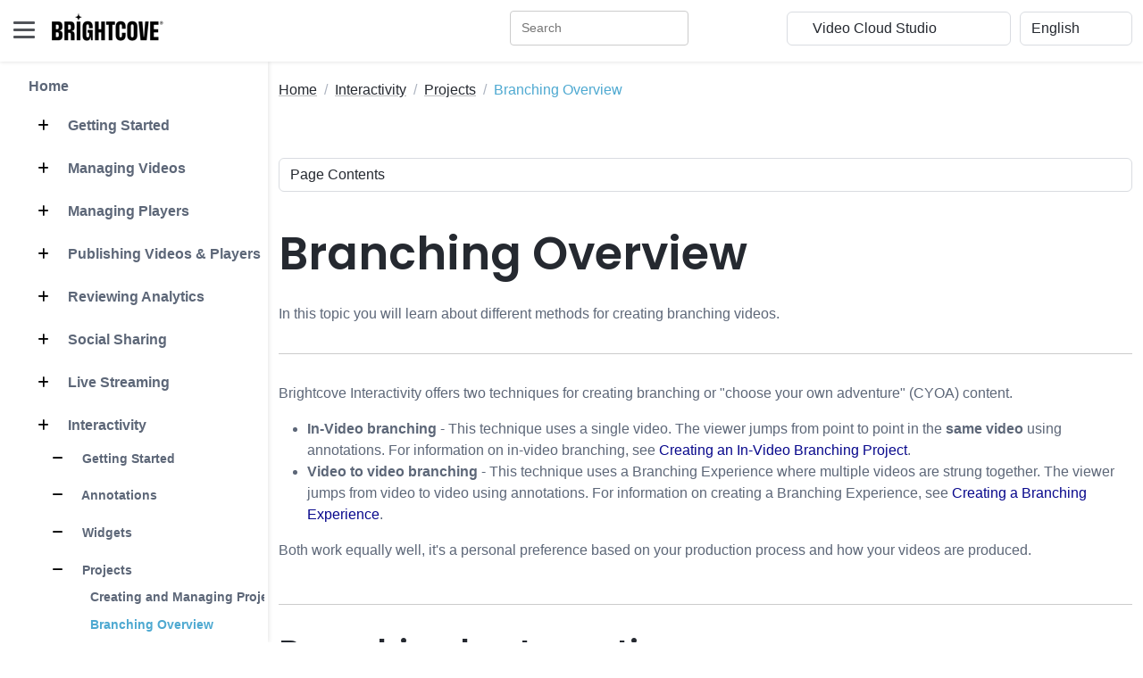

--- FILE ---
content_type: text/html
request_url: https://studio.support.brightcove.com/interactivity/projects/branching-overview.html
body_size: 177902
content:
<!DOCTYPE html>
<html lang="en"> 
    <head>
        <title>Branching Overview</title>
        
        <!-- Meta -->
        <meta charset="utf-8">
        <meta http-equiv="X-UA-Compatible" content="IE=edge">
        <meta name="viewport" content="width=device-width, initial-scale=1.0">
        <meta name="description" content="In this topic you will learn about different methods for creating branching videos.">
        
        <!-- Google Font -->
        <link href="/assets/s-site-assets-stylesheets/fonts/poppins.css" rel="stylesheet">
        <link rel="stylesheet" href="/assets/s-site-assets-stylesheets/fonts/articulat-site.css">
        <link href="/assets/s-site-assets-stylesheets/fonts/source-code-pro.css" rel="stylesheet">
        
        <!-- FontAwesome JS-->
        
        
        <link rel="stylesheet" href="https://cdnjs.cloudflare.com/ajax/libs/font-awesome/6.5.1/css/all.min.css" integrity="sha512-DTOQO9RWCH3ppGqcWaEA1BIZOC6xxalwEsw9c2QQeAIftl+Vegovlnee1c9QX4TctnWMn13TZye+giMm8e2LwA==" crossorigin="anonymous" referrerpolicy="no-referrer" />
        
        <!-- Plugins CSS -->
        <link rel="stylesheet" href="//cdnjs.cloudflare.com/ajax/libs/highlight.js/9.15.2/styles/atom-one-dark.min.css">
        <link rel="stylesheet" href="/assets/s-site-assets-template-stylesheets/plugins/simplelightbox/simple-lightbox.min.css">

        <!-- Theme CSS -->  
        <link id="theme-style" rel="stylesheet" href="/assets/s-site-assets-template-stylesheets/css/theme.css">
        <link rel="stylesheet" href="/assets/s-site-assets-stylesheets/prism.css">
        <link rel="stylesheet" href="/assets/s-site-assets-template-stylesheets/custom-css/styles.css">


        <!-- Google tag (gtag.js) -->
        <script async src="https://www.googletagmanager.com/gtag/js?id=G-XBJC11HF8Z"></script>
        <script translate="no">
        window.dataLayer = window.dataLayer || [];
        function gtag(){dataLayer.push(arguments);}
        gtag('js', new Date());

        gtag('config', 'G-XBJC11HF8Z');
        </script>
        <script src="/assets/s-site-assets-scripts/sixth-sense.js"></script>
        <script src="/assets/s-site-assets-scripts/feather.min.js"></script>

    </head> 

    <body class="docs-page">
        <div id="consent_blackbar"></div>
        <div id="teconsent"></div>
        <script async="async"
            src="https://url.us.m.mimecastprotect.com/s/5CgOCzpzDQU89lO9HgivF9GSgA?domain=consent.trustarc.com"></script>
        

<header class="header fixed-top">
  <div class="branding docs-branding">
    <div class="container-fluid position-relative py-2">
      <div class="docs-logo-wrapper">
        <button id="docs-sidebar-toggler" class="docs-sidebar-toggler"
          type="button">
          <span></span>
          <span></span>
          <span></span>
        </button>
        <div class="site-logo"><a class="navbar-brand"
            href="https://support.brightcove.com/"
            style="margin-left: 15px;">
            <img class="logo-icon me-2"
              src="/assets/s-site-assets-template-stylesheets/images/bc_logo_black_1@1x.png"
              alt="logo" style="margin-bottom: 9px;">
            <!-- <span class="logo-text">BRIGHTCOVE</span> -->
          </a></div>
      </div><!--//docs-logo-wrapper-->

      <div class="docs-top-utilities d-flex justify-content-end
        align-items-center">
        
        <!-- Search bar -->
        <div id="nav-search-box" class="top-search-box d-none d-lg-flex" style="margin-right: 10px ;"></div>

<select id="site_select" class="form-select select-focus" style="width:
          20%; margin-right: 10px;" translate="no">
          <option value="">Other Brightcove Docs</option>
          
          
          <option value="https://support.brightcove.com" translate="no">Documentation Home</option>
          
          
          
          <option value="https://support.brightcove.com/" translate="no">-- VIDEO CLOUD --</option>
          
          
          
          <option value="https://studio.support.brightcove.com" translate="no">&nbsp;&nbsp;&nbsp;&nbsp;Video Cloud Studio</option>
          
          
          
          <option value="https://mstudio.support.brightcove.com" translate="no">&nbsp;&nbsp;&nbsp;&nbsp;Marketing Studio</option>
          
          
          
          <option value="https://player.support.brightcove.com" translate="no">&nbsp;&nbsp;&nbsp;&nbsp;Brightcove Player Development</option>
          
          
          
          <option value="https://apis.support.brightcove.com" translate="no">&nbsp;&nbsp;&nbsp;&nbsp;Video Cloud Platform APIs</option>
          
          
          
          <option value="https://sdks.support.brightcove.com" translate="no">&nbsp;&nbsp;&nbsp;&nbsp;Video Cloud Device SDKs</option>
          
          
          
          <option value="https://integrations.support.brightcove.com" translate="no">&nbsp;&nbsp;&nbsp;&nbsp;Integrations and CMS Connectors</option>
          
          
          
          <option value="https://general.support.brightcove.com" translate="no">&nbsp;&nbsp;&nbsp;&nbsp;Video Cloud General Information</option>
          
          
          
          <option value="https://support.brightcove.com/" translate="no">-- VIDEO ESSENTIALS --</option>
          
          
          
          <option value="https://beacon-help.support.brightcove.com" translate="no">&nbsp;&nbsp;&nbsp;&nbsp;Brightcove Beacon Studio</option>
          
          
          
          <option value="https://beacon.support.brightcove.com" translate="no">&nbsp;&nbsp;&nbsp;&nbsp;Brightcove Beacon Classic</option>
          
          
          
          <option value="https://corptv.support.brightcove.com" translate="no">&nbsp;&nbsp;&nbsp;&nbsp;CorpTV</option>
          
          
          
          <option value="https://live.support.brightcove.com" translate="no">&nbsp;&nbsp;&nbsp;&nbsp;Brightcove Live</option>
          
          
          
          <option value="https://zencoder.support.brightcove.com" translate="no">&nbsp;&nbsp;&nbsp;&nbsp;Zencoder</option>
          
          
          
          <option value="https://support.brightcove.com/" translate="no">-- VIDEO CLOUD ADD-ONS --</option>
          
          
          
          <option value="https://gallery.support.brightcove.com" translate="no">&nbsp;&nbsp;&nbsp;&nbsp;Brightcove Gallery</option>
          
          
          
          <option value="https://studio.support.brightcove.com/social/index.html" translate="no">&nbsp;&nbsp;&nbsp;&nbsp;Brightcove Social</option>
          
          
          
          <option value="https://interactivity.support.brightcove.com/index.html" translate="no">&nbsp;&nbsp;&nbsp;&nbsp;Brightcove Interactivity</option>
          
          
          
          <option value="https://ssai.support.brightcove.com" translate="no">&nbsp;&nbsp;&nbsp;&nbsp;Brightcove SSAI</option>
          
          
          
          <option value="https://campaign.support.brightcove.com" translate="no">&nbsp;&nbsp;&nbsp;&nbsp;Brightcove Campaign</option>
          
          
          
          <option value="https://engage.support.brightcove.com" translate="no">&nbsp;&nbsp;&nbsp;&nbsp;Brightcove Engage</option>
          
          
        </select>

        <select id="language_select" class="form-select select-focus" style="width: 10%;"
          onchange="doGTranslate(this);" translate="no">
          <!-- <option value="">Select Language</option> -->
          <option value="en|en" translate="No">English</option>
          <option value="en|zh-TW" translate="No">繁體中文</option>
          <option value="en|fr" translate="No">Français</option>
          <option value="en|de" translate="No">Deutsch</option>
          <option value="en|ja" translate="No">日本語</option>
          <option value="en|ko" translate="No">한국어</option>
          <option value="en|es" translate="No">Español</option>
        </select>

        <script translate="no">
          /* <![CDATA[ */
          function doGTranslate(lang_pair) {if(lang_pair.value)lang_pair=lang_pair.value;if(lang_pair=='')return;var lang=lang_pair.split('|')[1];var plang=location.hostname.split('.')[0];if(plang.length !=2 && plang.toLowerCase() != 'zh-cn' && plang.toLowerCase() != 'zh-tw')plang='en';location.href=location.protocol+'//'+(lang == 'en' ? '' : lang+'.')+location.hostname.replace('www.', '').replace(RegExp('^' + plang + '\\.'), '')+location.pathname+location.search;}
          /* ]]> */
        </script>
      </div>
    </div>
  </div>
</header><!--//header-->

<div class="docs-wrapper">
  <div id="docs-sidebar" class="docs-sidebar" style="padding-right: 15px;">
    <div id="nav-search-box" class="top-search-box d-lg-none p-3"></div>
    <div class="row">
      
        <div id="side_nav" style="margin-left: 1em; display: inline-block; border-right: 1px solid #e5e5e6; padding-right: 1em;">
          
          <nav class="docs-nav sidenav" aria-label="Main">
            <ul class="site-nav" style="list-style-type: none;">
            
            
            
            <li class="nav-item section-title"><a class="nav-link" href="/index.html">Home</a></li>
            
            
            
            
            <li class="nav-item section-title"><a class="nav-link" href="/get-started/index.html"><span class="theme-icon-holder me-2">
              <i class="fa-solid fa-plus"></i></span>&nbsp;Getting Started</a>
              <ul role="list" class="section-items list-unstyled nav flex-column pb-3" style="display:none;">
              
              
              
              <li class="nav-item"><a class="nav-link" href="/get-started/getting-started-video-cloud-studio.html">Getting Started with Video Cloud Studio</a></li>
              
              
              
              
              
              <li class="nav-item"><a class="nav-link" href="/get-started/getting-started-your-video-cloud-trial.html">Getting Started with your Video Cloud Trial</a></li>
              
              
              
              

              <li class="nav-item subsection-title">
                
                <a class="nav-link" href="/get-started/basics/index.html">
                  <span class="theme-icon-holder me-2"><i class="fa-solid fa-minus"></i></span>&nbsp;Learn the Basics</a>
                

                <ul role="list" class="section-items list-unstyled nav flex-column pb-3" style="display:none;">
                  
                  
                  
                  <li class="nav-item"><a class="nav-link" href="/get-started/basics/activating-and-deactivating-video.html">Activating and Deactivating a Video</a></li>
                  
                  
                  
                  
                  
                  <li class="nav-item"><a class="nav-link" href="/get-started/basics/adding-user-video-cloud-account.html">Adding a User to a Video Cloud Account</a></li>
                  
                  
                  
                  
                  
                  <li class="nav-item"><a class="nav-link" href="/get-started/basics/capturing-video-poster-thumbnail-images.html">Capturing Video Poster & Thumbnail Images</a></li>
                  
                  
                  
                  
                  
                  <li class="nav-item"><a class="nav-link" href="/get-started/basics/creating-manual-playlist.html">Creating a Manual Playlist</a></li>
                  
                  
                  
                  
                  
                  <li class="nav-item"><a class="nav-link" href="/get-started/basics/creating-player.html">Creating a Player</a></li>
                  
                  
                  
                  
                  
                  <li class="nav-item"><a class="nav-link" href="/get-started/basics/creating-playlist-player.html">Creating a Playlist Player</a></li>
                  
                  
                  
                  
                  
                  <li class="nav-item"><a class="nav-link" href="/get-started/basics/creating-smart-playlist.html">Creating a Smart Playlist</a></li>
                  
                  
                  
                  
                  
                  <li class="nav-item"><a class="nav-link" href="/get-started/basics/determining-how-much-video-being-watched.html">Determining How Much of a Video is Watched</a></li>
                  
                  
                  
                  
                  
                  <li class="nav-item"><a class="nav-link" href="/get-started/basics/determining-which-videos-have-most-views.html">Determining Which Videos Have the Most Views</a></li>
                  
                  
                  
                  
                  
                  <li class="nav-item"><a class="nav-link" href="/get-started/basics/editing-basic-video-properties.html">Editing Basic Video Properties</a></li>
                  
                  
                  
                  
                  
                  <li class="nav-item"><a class="nav-link" href="/get-started/basics/editing-video-properties-multiple-videos.html">Editing Video Properties for Multiple Videos</a></li>
                  
                  
                  
                  
                  
                  <li class="nav-item"><a class="nav-link" href="/get-started/basics/organizing-videos-using-folders.html">Organizing Videos Using Folders</a></li>
                  
                  
                  
                  
                  
                  <li class="nav-item"><a class="nav-link" href="/get-started/basics/publishing-playlist-web.html">Publishing a Playlist to the Web</a></li>
                  
                  
                  
                  
                  
                  <li class="nav-item"><a class="nav-link" href="/get-started/basics/publishing-single-video-web.html">Publishing a Single Video to the Web</a></li>
                  
                  
                  
                  
                  
                  <li class="nav-item"><a class="nav-link" href="/get-started/basics/styling-player.html">Styling a Player</a></li>
                  
                  
                  
                  
                  
                  <li class="nav-item"><a class="nav-link" href="/get-started/basics/uploading-video-poster-thumbnail-images.html">Uploading Video Poster & Thumbnail Images</a></li>
                  
                  
                  
                  
                  
                  <li class="nav-item"><a class="nav-link" href="/get-started/basics/uploading-videos.html">Uploading Videos</a></li>
                  
                  
                  
                </ul>
              </li>
              
              
              
              
              <li class="nav-item"><a class="nav-link" href="/get-started/navigating-brightcove-support-site.html">Navigating the Brightcove Support Site</a></li>
              
              
              
              
              
              <li class="nav-item"><a class="nav-link" href="/get-started/quick-start-video-cloud.html">Quick Start to Video Cloud</a></li>
              
              
              
              
              
              <li class="nav-item"><a class="nav-link" href="/get-started/step-step-video-cloud-studio-publishing-workflow.html">Step-by-Step:  Video Cloud Publishing Workflow</a></li>
              
              
              
              
              
              <li class="nav-item"><a class="nav-link" href="/get-started/video-cloud-glossary.html">Video Cloud Glossary</a></li>
              
              
              
              
              
              <li class="nav-item"><a class="nav-link" href="/get-started/training/index.html">Training</a></li>
              
              
              
            </ul>
            </li>
            
            
            
            <li class="nav-item section-title"><a class="nav-link" href="/media/index.html"><span class="theme-icon-holder me-2">
              <i class="fa-solid fa-plus"></i></span>&nbsp;Managing Videos</a>
              <ul role="list" class="section-items list-unstyled nav flex-column pb-3" style="display:none;">
              
              

              <li class="nav-item subsection-title">
                
                <a class="nav-link" href="/media/module/index.html">
                  <span class="theme-icon-holder me-2"><i class="fa-solid fa-minus"></i></span>&nbsp;Using the Media Module</a>
                

                <ul role="list" class="section-items list-unstyled nav flex-column pb-3" style="display:none;">
                  
                  
                  
                  <li class="nav-item"><a class="nav-link" href="/media/module/getting-started-media-module.html">Getting Started with the Media Module</a></li>
                  
                  
                  
                  
                  
                  <li class="nav-item"><a class="nav-link" href="/media/module/video-cloud-search.html">Media module search</a></li>
                  
                  
                  
                </ul>
              </li>
              
              
              

              <li class="nav-item subsection-title">
                
                <a class="nav-link" href="/media/manage/index.html">
                  <span class="theme-icon-holder me-2"><i class="fa-solid fa-minus"></i></span>&nbsp;Managing Video Files</a>
                

                <ul role="list" class="section-items list-unstyled nav flex-column pb-3" style="display:none;">
                  
                  
                  
                  <li class="nav-item"><a class="nav-link" href="/media/manage/uploading-videos-using-upload-module.html">Uploading Videos</a></li>
                  
                  
                  
                  
                  
                  <li class="nav-item"><a class="nav-link" href="/media/manage/replacing-video-source-file.html">Replacing a Video Source File</a></li>
                  
                  
                  
                  
                  
                  <li class="nav-item"><a class="nav-link" href="/media/manage/retranscoding-videos-using-media-module.html">Retranscoding Videos</a></li>
                  
                  
                  
                  
                  
                  <li class="nav-item"><a class="nav-link" href="/media/manage/video-editor.html">Brightcove Video Editor</a></li>
                  
                  
                  
                  
                  
                  <li class="nav-item"><a class="nav-link" href="/media/manage/downloading-videos-video-cloud.html">Downloading Videos from Video Cloud</a></li>
                  
                  
                  
                  
                  
                  <li class="nav-item"><a class="nav-link" href="/media/manage/uploading-videos-remote-urls.html">Uploading Videos Remote URLs</a></li>
                  
                  
                  
                  
                  
                  <li class="nav-item"><a class="nav-link" href="/media/manage/working-remote-asset-videos.html">Working with Remote Asset Videos</a></li>
                  
                  
                  
                  
                  
                  <li class="nav-item"><a class="nav-link" href="/media/manage/exporting-video-data.html">Exporting Video Data</a></li>
                  
                  
                  
                </ul>
              </li>
              
              
              

              <li class="nav-item subsection-title">
                
                <a class="nav-link" href="/media/properties/index.html">
                  <span class="theme-icon-holder me-2"><i class="fa-solid fa-minus"></i></span>&nbsp;Video Properties</a>
                

                <ul role="list" class="section-items list-unstyled nav flex-column pb-3" style="display:none;">
                  
                  
                  
                  <li class="nav-item"><a class="nav-link" href="/media/properties/editing-video-properties-using-media-module.html">Editing Video Properties</a></li>
                  
                  
                  
                  
                  
                  <li class="nav-item"><a class="nav-link" href="/media/properties/editing-video-properties-using-quick-edit.html">Editing Properties using Quick Edit</a></li>
                  
                  
                  
                  
                  
                  <li class="nav-item"><a class="nav-link" href="/media/properties/capturing-poster-and-thumbnail-images.html">Capturing Poster and Thumbnail Images</a></li>
                  
                  
                  
                  
                  
                  <li class="nav-item"><a class="nav-link" href="/media/properties/animated-thumbnails.html">Animated Thumbnails</a></li>
                  
                  
                  
                  
                  
                  <li class="nav-item"><a class="nav-link" href="/media/properties/uploading-poster-and-thumbnail-images.html">Uploading Poster and Thumbnail Images</a></li>
                  
                  
                  
                  
                  
                  <li class="nav-item"><a class="nav-link" href="/media/properties/configuring-video-availability.html">Configuring Video Availability</a></li>
                  
                  
                  
                </ul>
              </li>
              
              
              

              <li class="nav-item subsection-title">
                
                <a class="nav-link" href="/media/organize/index.html">
                  <span class="theme-icon-holder me-2"><i class="fa-solid fa-minus"></i></span>&nbsp;Organizing Videos</a>
                

                <ul role="list" class="section-items list-unstyled nav flex-column pb-3" style="display:none;">
                  
                  
                  
                  <li class="nav-item"><a class="nav-link" href="/media/organize/introduction-playlists.html">Introduction to Playlists</a></li>
                  
                  
                  
                  
                  
                  <li class="nav-item"><a class="nav-link" href="/media/organize/creating-and-managing-playlists.html">Creating and Managing Playlists</a></li>
                  
                  
                  
                  
                  
                  <li class="nav-item"><a class="nav-link" href="/media/organize/organizing-videos-using-folders.html">Organizing Videos Using Folders</a></li>
                  
                  
                  
                </ul>
              </li>
              
              
              

              <li class="nav-item subsection-title">
                
                <a class="nav-link" href="/media/captions/index.html">
                  <span class="theme-icon-holder me-2"><i class="fa-solid fa-minus"></i></span>&nbsp;Captions and Audio Files</a>
                

                <ul role="list" class="section-items list-unstyled nav flex-column pb-3" style="display:none;">
                  
                  
                  
                  <li class="nav-item"><a class="nav-link" href="/media/captions/overview-adding-captions-video.html">Overview: Adding Captions to a Video</a></li>
                  
                  
                  
                  
                  
                  <li class="nav-item"><a class="nav-link" href="/media/captions/adding-captions-videos-using-media-module.html">Adding Captions to Videos</a></li>
                  
                  
                  
                  
                  
                  <li class="nav-item"><a class="nav-link" href="/media/captions/adding-transcripts-videos.html">Adding Transcripts to Videos</a></li>
                  
                  
                  
                  
                  
                  <li class="nav-item"><a class="nav-link" href="/media/captions/adding-audio-tracks-videos-using-media-module.html">Adding Audio Tracks to Videos</a></li>
                  
                  
                  
                  
                  
                  <li class="nav-item"><a class="nav-link" href="/media/captions/adding-chapters-video.html">Adding Chapters to a Video</a></li>
                  
                  
                  
                  
                  
                  <li class="nav-item"><a class="nav-link" href="/media/captions/generating-captions-videos.html">Generating Captions for Videos</a></li>
                  
                  
                  
                  
                  
                  <li class="nav-item"><a class="nav-link" href="/media/captions/custom-dictionary.html">Custom Dictionary & Custom Glossary</a></li>
                  
                  
                  
                  
                  
                  <li class="nav-item"><a class="nav-link" href="/media/captions/styling-captions.html">Styling Captions</a></li>
                  
                  
                  
                  
                  
                  <li class="nav-item"><a class="nav-link" href="/media/captions/using-the-caption-editor.html">Using the Caption Editor</a></li>
                  
                  
                  
                </ul>
              </li>
              
              
              

              <li class="nav-item subsection-title">
                
                <a class="nav-link" href="/media/general/index.html">
                  <span class="theme-icon-holder me-2"><i class="fa-solid fa-minus"></i></span>&nbsp;General Information</a>
                

                <ul role="list" class="section-items list-unstyled nav flex-column pb-3" style="display:none;">
                  
                  
                  
                  <li class="nav-item"><a class="nav-link" href="/media/general/increasing-quality-poster-and-thumbnail-images.html">Increasing the Quality of Poster Images</a></li>
                  
                  
                  
                  
                  
                  <li class="nav-item"><a class="nav-link" href="/media/general/media-sharing-using-media-module.html">Media Sharing</a></li>
                  
                  
                  
                  
                  
                  <li class="nav-item"><a class="nav-link" href="/media/general/setting-required-fields-videos.html">Setting Required Fields</a></li>
                  
                  
                  
                  
                  
                  <li class="nav-item"><a class="nav-link" href="/media/general/working-cue-points-media-module.html">Working with Cue Points</a></li>
                  
                  
                  
                  
                  
                  <li class="nav-item"><a class="nav-link" href="/media/general/working-multi-lingual-metadata.html">Working with Multi-Lingual Metadata</a></li>
                  
                  
                  
                </ul>
              </li>
              
              
            </ul>
            </li>
            
            
            
            <li class="nav-item section-title"><a class="nav-link" href="/players/index.html"><span class="theme-icon-holder me-2">
              <i class="fa-solid fa-plus"></i></span>&nbsp;Managing Players</a>
              <ul role="list" class="section-items list-unstyled nav flex-column pb-3" style="display:none;">
              
              

              <li class="nav-item subsection-title">
                
                <a class="nav-link" href="/players/module/index.html">
                  <span class="theme-icon-holder me-2"><i class="fa-solid fa-minus"></i></span>&nbsp;Using the Players Module</a>
                

                <ul role="list" class="section-items list-unstyled nav flex-column pb-3" style="display:none;">
                  
                  
                  
                  <li class="nav-item"><a class="nav-link" href="/players/module/getting-started-players-module.html">Getting Started with the Players Module</a></li>
                  
                  
                  
                  
                  
                  <li class="nav-item"><a class="nav-link" href="/publish/general/step-step-using-players-module-create-and-publish-player.html">Step-by-Step:  Creating and Publishing a Player</a></li>
                  
                  
                  
                </ul>
              </li>
              
              
              

              <li class="nav-item subsection-title">
                
                <a class="nav-link" href="/players/properties/index.html">
                  <span class="theme-icon-holder me-2"><i class="fa-solid fa-minus"></i></span>&nbsp;Player Properties</a>
                

                <ul role="list" class="section-items list-unstyled nav flex-column pb-3" style="display:none;">
                  
                  
                  
                  <li class="nav-item"><a class="nav-link" href="/players/properties/setting-player-properties.html">Setting Player Properties</a></li>
                  
                  
                  
                  
                  
                  <li class="nav-item"><a class="nav-link" href="/players/properties/setting-player-information-properties.html">Setting Player Information Properties</a></li>
                  
                  
                  
                  
                  
                  <li class="nav-item"><a class="nav-link" href="/players/properties/configuring-player-content-restrictions.html">Configuring Player Content Restrictions</a></li>
                  
                  
                  
                  
                  
                  <li class="nav-item"><a class="nav-link" href="/players/properties/configuring-player-playback-properties.html">Configuring Player Playback Properties</a></li>
                  
                  
                  
                  
                  
                  <li class="nav-item"><a class="nav-link" href="/players/properties/setting-player-update-mode-and-version.html">Setting the Player Update Mode</a></li>
                  
                  
                  
                </ul>
              </li>
              
              
              

              <li class="nav-item subsection-title">
                
                <a class="nav-link" href="/players/appearance/index.html">
                  <span class="theme-icon-holder me-2"><i class="fa-solid fa-minus"></i></span>&nbsp;Appearance and Controls</a>
                

                <ul role="list" class="section-items list-unstyled nav flex-column pb-3" style="display:none;">
                  
                  
                  
                  <li class="nav-item"><a class="nav-link" href="/players/appearance/adding-thumbnail-seeking-player.html">Adding Thumbnail Seeking</a></li>
                  
                  
                  
                  
                  
                  <li class="nav-item"><a class="nav-link" href="/players/appearance/configuring-player-overlay-using-overlay-plugin.html">Configuring a Player Overlay</a></li>
                  
                  
                  
                  
                  
                  <li class="nav-item"><a class="nav-link" href="/players/appearance/configuring-playlist-endscreen-using-plugin.html">Configuring a Playlist Endscreen</a></li>
                  
                  
                  
                  
                  
                  <li class="nav-item"><a class="nav-link" href="/players/appearance/configuring-player-controls.html">Configuring Player Controls</a></li>
                  
                  
                  
                  
                  
                  <li class="nav-item"><a class="nav-link" href="/players/appearance/configuring-player-endscreen.html">Configuring the Player Endscreen</a></li>
                  
                  
                  
                  
                  
                  <li class="nav-item"><a class="nav-link" href="/players/appearance/configuring-player-localization.html">Configuring Player Localization</a></li>
                  
                  
                  
                  
                  
                  <li class="nav-item"><a class="nav-link" href="/players/appearance/configuring-social-properties-player.html">Configuring the Social Properties</a></li>
                  
                  
                  
                  
                  
                  <li class="nav-item"><a class="nav-link" href="/players/appearance/styling-players.html">Styling Players</a></li>
                  
                  
                  
                </ul>
              </li>
              
              
              

              <li class="nav-item subsection-title">
                
                <a class="nav-link" href="/players/general/index.html">
                  <span class="theme-icon-holder me-2"><i class="fa-solid fa-minus"></i></span>&nbsp;General Information</a>
                

                <ul role="list" class="section-items list-unstyled nav flex-column pb-3" style="display:none;">
                  
                  
                  
                  <li class="nav-item"><a class="nav-link" href="/interactivity/getting-started/configuring-player-plugin.html">Configuring a Player with the Interactivity Plugin</a></li>
                  
                  
                  
                  
                  
                  <li class="nav-item"><a class="nav-link" href="/players/general/configuring-adobe-analytics-event-tracking.html">Configuring Adobe Analytics Event Tracking</a></li>
                  
                  
                  
                  
                  
                  <li class="nav-item"><a class="nav-link" href="/players/general/configuring-google-analytics-event-tracking.html">Configuring Google Analytics Event Tracking</a></li>
                  
                  
                  
                  
                  
                  <li class="nav-item"><a class="nav-link" href="/players/general/configuring-player-advertising-using-players-module.html">Configuring Player Advertising</a></li>
                  
                  
                  
                  
                  
                  <li class="nav-item"><a class="nav-link" href="/players/general/configuring-player-plugins.html">Configuring Player Plugins</a></li>
                  
                  
                  
                  
                  
                  <li class="nav-item"><a class="nav-link" href="/campaign/general/creating-campaign-enabled-player.html">Creating a Campaign-enabled Player</a></li>
                  
                  
                  
                  
                  
                  <li class="nav-item"><a class="nav-link" href="/players/general/generating-player-embed-code.html">Generating Player Embed Code</a></li>
                  
                  
                  
                  
                  
                  <li class="nav-item"><a class="nav-link" href="/players/general/v5-players-support.html">Support for Brightcove Player 5</a></li>
                  
                  
                  
                </ul>
              </li>
              
              
            </ul>
            </li>
            
            
            
            <li class="nav-item section-title"><a class="nav-link" href="/publish/index.html"><span class="theme-icon-holder me-2">
              <i class="fa-solid fa-plus"></i></span>&nbsp;Publishing Videos & Players</a>
              <ul role="list" class="section-items list-unstyled nav flex-column pb-3" style="display:none;">
              
              

              <li class="nav-item subsection-title">
                
                <a class="nav-link" href="/publish/publishing/index.html">
                  <span class="theme-icon-holder me-2"><i class="fa-solid fa-minus"></i></span>&nbsp;Publishing</a>
                

                <ul role="list" class="section-items list-unstyled nav flex-column pb-3" style="display:none;">
                  
                  
                  
                  <li class="nav-item"><a class="nav-link" href="/publish/publishing/adding-application-id-player-embed-code.html">Adding an Application ID to the Embed Code</a></li>
                  
                  
                  
                  
                  
                  <li class="nav-item"><a class="nav-link" href="/publish/publishing/changing-video-player-without-changing-embed-code.html">Changing a Video in a Player</a></li>
                  
                  
                  
                  
                  
                  <li class="nav-item"><a class="nav-link" href="/publish/publishing/choosing-favorite-player.html">Choosing a Favorite Player</a></li>
                  
                  
                  
                  
                  
                  <li class="nav-item"><a class="nav-link" href="/publish/publishing/choosing-correct-embed-code.html">Choosing the Correct Embed Code</a></li>
                  
                  
                  
                  
                  
                  <li class="nav-item"><a class="nav-link" href="/publish/publishing/publishing-video-email.html">Publishing a Video to Email</a></li>
                  
                  
                  
                  
                  
                  <li class="nav-item"><a class="nav-link" href="/publish/publishing/publishing-videos-and-playlists-media-module.html">Publishing Videos and Playlists</a></li>
                  
                  
                  
                  
                  
                  <li class="nav-item"><a class="nav-link" href="/publish/publishing/publishing-videos-page-experience.html">Publishing Videos to an In-Page Experience</a></li>
                  
                  
                  
                </ul>
              </li>
              
              
              

              <li class="nav-item subsection-title">
                
                <a class="nav-link" href="/publish/third-party/index.html">
                  <span class="theme-icon-holder me-2"><i class="fa-solid fa-minus"></i></span>&nbsp;Publishing to Third-Party Apps</a>
                

                <ul role="list" class="section-items list-unstyled nav flex-column pb-3" style="display:none;">
                  
                  
                  
                  <li class="nav-item"><a class="nav-link" href="/publish/third-party/adding-brightcove-player-facebook-fan-page.html">Adding a Player to a Facebook Fan Page</a></li>
                  
                  
                  
                  
                  
                  <li class="nav-item"><a class="nav-link" href="/publish/third-party/embedding-brightcove-player-google-sites-page.html">Embedding a Player on a Google Sites Page</a></li>
                  
                  
                  
                  
                  
                  <li class="nav-item"><a class="nav-link" href="/publish/third-party/publishing-brightcove-player-wordpress-page.html">Publishing a Player in a Wordpress Page</a></li>
                  
                  
                  
                  
                  
                  <li class="nav-item"><a class="nav-link" href="/publish/third-party/publishing-brightcove-players-facebook-instant-articles.html">Publishing Players in Facebook Instant Articles</a></li>
                  
                  
                  
                  
                  
                  <li class="nav-item"><a class="nav-link" href="/publish/third-party/publishing-brightcove-players-joomla.html">Publishing Players in Joomla</a></li>
                  
                  
                  
                </ul>
              </li>
              
              
              

              <li class="nav-item subsection-title">
                
                <a class="nav-link" href="/publish/general/index.html">
                  <span class="theme-icon-holder me-2"><i class="fa-solid fa-minus"></i></span>&nbsp;General Information</a>
                

                <ul role="list" class="section-items list-unstyled nav flex-column pb-3" style="display:none;">
                  
                  
                  
                  <li class="nav-item"><a class="nav-link" href="/publish/general/adding-3play-media-interactive-transcript-video.html">Adding a 3Play Media Interactive Transcript</a></li>
                  
                  
                  
                  
                  
                  <li class="nav-item"><a class="nav-link" href="/publish/general/time-stamp.html">Time Stamp</a></li>
                  
                  
                  
                  
                  
                  <li class="nav-item"><a class="nav-link" href="/publish/general/driving-video-views-through-email.html">Driving Video Views Through Email</a></li>
                  
                  
                  
                  
                  
                  <li class="nav-item"><a class="nav-link" href="/publish/general/dynamically-assigning-videos-player.html">Dynamically Assigning Videos to a Player</a></li>
                  
                  
                  
                  
                  
                  <li class="nav-item"><a class="nav-link" href="/publish/general/step-step-using-players-module-create-and-publish-player.html">Step-by-Step:  Creating and Publishing a Player</a></li>
                  
                  
                  
                  
                  
                  <li class="nav-item"><a class="nav-link" href="/publish/general/creating-and-publishing-high-quality-screencasts.html">Creating and Publishing High Quality Screencasts</a></li>
                  
                  
                  
                  
                  
                  <li class="nav-item"><a class="nav-link" href="/publish/general/using-multiple-players-one-page.html">Using Multiple Players on One Page</a></li>
                  
                  
                  
                  
                  
                  <li class="nav-item"><a class="nav-link" href="/publish/general/using-reference-ids.html">Using Reference IDs</a></li>
                  
                  
                  
                </ul>
              </li>
              
              
            </ul>
            </li>
            
            
            
            <li class="nav-item section-title"><a class="nav-link" href="/analytics/index.html"><span class="theme-icon-holder me-2">
              <i class="fa-solid fa-plus"></i></span>&nbsp;Reviewing Analytics</a>
              <ul role="list" class="section-items list-unstyled nav flex-column pb-3" style="display:none;">
              
              

              <li class="nav-item subsection-title">
                
                <a class="nav-link" href="/analytics/module/index.html">
                  <span class="theme-icon-holder me-2"><i class="fa-solid fa-minus"></i></span>&nbsp;Using the Analytics Module</a>
                

                <ul role="list" class="section-items list-unstyled nav flex-column pb-3" style="display:none;">
                  
                  
                  
                  <li class="nav-item"><a class="nav-link" href="/analytics/module/getting-started-analytics-module.html">Getting Started with the Analytics Module</a></li>
                  
                  
                  
                  
                  
                  <li class="nav-item"><a class="nav-link" href="/analytics/module/analytics-module-ui-glossary.html">Analytics Module UI Glossary</a></li>
                  
                  
                  
                  
                  
                  <li class="nav-item"><a class="nav-link" href="/analytics/module/ad-insights.html">Brightcove Ad Insights</a></li>
                  
                  
                  
                  
                  
                  <li class="nav-item"><a class="nav-link" href="/analytics/module/ad-analytics.html">Brightcove Ad Analytics</a></li>
                  
                  
                  
                  
                  
                  <li class="nav-item"><a class="nav-link" href="/analytics/module/qoe-analytics.html">Brightcove QoE Analytics</a></li>
                  
                  
                  
                  
                  
                  <li class="nav-item"><a class="nav-link" href="/analytics/module/qoe-insights.html">Brightcove QoE Insights</a></li>
                  
                  
                  
                  
                  
                  <li class="nav-item"><a class="nav-link" href="/analytics/module/qoe-known-issues.html">Known Issues: Brightcove QoE</a></li>
                  
                  
                  
                  
                  
                  <li class="nav-item"><a class="nav-link" href="/analytics/module/how-search-videos-analytics-module.html">How to Search for Videos</a></li>
                  
                  
                  
                  
                  
                  <li class="nav-item"><a class="nav-link" href="/analytics/module/faq-analytics-module.html">FAQ: Analytics Module</a></li>
                  
                  
                  
                  
                  
                  <li class="nav-item"><a class="nav-link" href="/analytics/module/insights-glossary.html">Insights Glossary</a></li>
                  
                  
                  
                </ul>
              </li>
              
              
              

              <li class="nav-item subsection-title">
                
                <a class="nav-link" href="/analytics/reports/index.html">
                  <span class="theme-icon-holder me-2"><i class="fa-solid fa-minus"></i></span>&nbsp;Analytics Reports</a>
                

                <ul role="list" class="section-items list-unstyled nav flex-column pb-3" style="display:none;">
                  
                  
                  
                  <li class="nav-item"><a class="nav-link" href="/analytics/reports/analytics-report-reference.html">Analytics Report Reference</a></li>
                  
                  
                  
                  
                  
                  <li class="nav-item"><a class="nav-link" href="/analytics/reports/creating-custom-analytics-reports.html">Creating Custom Analytics Reports</a></li>
                  
                  
                  
                  
                  
                  <li class="nav-item"><a class="nav-link" href="/analytics/reports/engagement-report-reference.html">Engagement Report Reference</a></li>
                  
                  
                  
                  
                  
                  <li class="nav-item"><a class="nav-link" href="/analytics/reports/publisher-insights.html">Publisher Insights</a></li>
                  
                  
                  
                  
                  
                  <li class="nav-item"><a class="nav-link" href="/analytics/reports/marketing-comms-insights.html">Marketing Insights</a></li>
                  
                  
                  
                  
                  
                  <li class="nav-item"><a class="nav-link" href="/analytics/reports/managing-scheduled-reports.html">Managing Scheduled Reports</a></li>
                  
                  
                  
                  
                  
                  <li class="nav-item"><a class="nav-link" href="/analytics/reports/performance-report-reference.html">Performance Report Reference</a></li>
                  
                  
                  
                  
                  
                  <li class="nav-item"><a class="nav-link" href="/analytics/reports/segments-report.html">Segment Sync</a></li>
                  
                  
                  
                  
                  
                  <li class="nav-item"><a class="nav-link" href="/analytics/reports/video-details-analytics.html">Video Details Analytics</a></li>
                  
                  
                  
                </ul>
              </li>
              
              
              

              <li class="nav-item subsection-title">
                
                <a class="nav-link" href="/analytics/engagement/index.html">
                  <span class="theme-icon-holder me-2"><i class="fa-solid fa-minus"></i></span>&nbsp;Engagement</a>
                

                <ul role="list" class="section-items list-unstyled nav flex-column pb-3" style="display:none;">
                  
                  
                  
                  <li class="nav-item"><a class="nav-link" href="/analytics/engagement/engagement-overview.html">Engagement: Overview</a></li>
                  
                  
                  
                  
                  
                  <li class="nav-item"><a class="nav-link" href="/analytics/engagement/engagement-usage-trends.html">Engagement: Usage Trends</a></li>
                  
                  
                  
                  
                  
                  <li class="nav-item"><a class="nav-link" href="/analytics/engagement/engagement-status-over-time.html">Engagement: Status Over Time</a></li>
                  
                  
                  
                  
                  
                  <li class="nav-item"><a class="nav-link" href="/analytics/engagement/engagement-sessions-over-time.html">Engagement: Sessions Over Time</a></li>
                  
                  
                  
                  
                  
                  <li class="nav-item"><a class="nav-link" href="/analytics/engagement/engagement-hours-viewed-by.html">Engagement: Hours Viewed By</a></li>
                  
                  
                  
                </ul>
              </li>
              
              
              

              <li class="nav-item subsection-title">
                
                <a class="nav-link" href="/analytics/content/index.html">
                  <span class="theme-icon-holder me-2"><i class="fa-solid fa-minus"></i></span>&nbsp;Content</a>
                

                <ul role="list" class="section-items list-unstyled nav flex-column pb-3" style="display:none;">
                  
                  
                  
                  <li class="nav-item"><a class="nav-link" href="/analytics/content/content-overview.html">Content: Overview</a></li>
                  
                  
                  
                  
                  
                  <li class="nav-item"><a class="nav-link" href="/analytics/content/content-catalog-by.html">Content: Catalog and Explorer</a></li>
                  
                  
                  
                  
                  
                  <li class="nav-item"><a class="nav-link" href="/analytics/content/content-pupular-content-by.html">Content: Popular Content</a></li>
                  
                  
                  
                  
                  
                  <li class="nav-item"><a class="nav-link" href="/analytics/content/content-trial-drivers-library.html">Content: Trial Drivers and Library Breakdown</a></li>
                  
                  
                  
                </ul>
              </li>
              
              
              

              <li class="nav-item subsection-title">
                
                <a class="nav-link" href="/analytics/general/index.html">
                  <span class="theme-icon-holder me-2"><i class="fa-solid fa-minus"></i></span>&nbsp;General Information</a>
                

                <ul role="list" class="section-items list-unstyled nav flex-column pb-3" style="display:none;">
                  
                  
                  
                  <li class="nav-item"><a class="nav-link" href="/analytics/general/calculating-video-engagement-score.html">Calculating Video Engagement Score</a></li>
                  
                  
                  
                  
                  
                  <li class="nav-item"><a class="nav-link" href="/analytics/general/exporting-data-analytics-module.html">Exporting Data</a></li>
                  
                  
                  
                  
                  
                  <li class="nav-item"><a class="nav-link" href="/analytics/general/reviewing-player-event-data-google-analytics.html">Reviewing Player Events in Google Analytics</a></li>
                  
                  
                  
                </ul>
              </li>
              
              
            </ul>
            </li>
            
            
            
            <li class="nav-item section-title"><a class="nav-link" href="/social/index.html"><span class="theme-icon-holder me-2">
              <i class="fa-solid fa-plus"></i></span>&nbsp;Social Sharing</a>
              <ul role="list" class="section-items list-unstyled nav flex-column pb-3" style="display:none;">
              
              

              <li class="nav-item subsection-title">
                
                <a class="nav-link" href="/social/module/index.html">
                  <span class="theme-icon-holder me-2"><i class="fa-solid fa-minus"></i></span>&nbsp;Getting Started</a>
                

                <ul role="list" class="section-items list-unstyled nav flex-column pb-3" style="display:none;">
                  
                  
                  
                  <li class="nav-item"><a class="nav-link" href="/social/module/getting-started-brightcove-social.html">Getting Started with Social</a></li>
                  
                  
                  
                  
                  
                  <li class="nav-item"><a class="nav-link" href="/social/module/creating-social-media-publishing-destinations.html">Creating Publishing Destinations</a></li>
                  
                  
                  
                </ul>
              </li>
              
              
              

              <li class="nav-item subsection-title">
                
                <a class="nav-link" href="/social/general/index.html">
                  <span class="theme-icon-holder me-2"><i class="fa-solid fa-minus"></i></span>&nbsp;General Information</a>
                

                <ul role="list" class="section-items list-unstyled nav flex-column pb-3" style="display:none;">
                  
                  
                  
                  <li class="nav-item"><a class="nav-link" href="/social/general/adding-facebook-button-brightcove-player.html">Adding a Facebook Like Button to a Player</a></li>
                  
                  
                  
                  
                  
                  <li class="nav-item"><a class="nav-link" href="/social/general/creating-video-clip-using-brightcove-social.html">Creating a Video Clip</a></li>
                  
                  
                  
                  
                  
                  <li class="nav-item"><a class="nav-link" href="/social/general/enabling-longer-videos-youtube.html">Enabling Longer Videos In YouTube</a></li>
                  
                  
                  
                  
                  
                  <li class="nav-item"><a class="nav-link" href="/social/general/publishing-videos-social-media-platforms.html">Publishing Videos to Social Media</a></li>
                  
                  
                  
                  
                  
                  <li class="nav-item"><a class="nav-link" href="/social/general/publishing-video-one-social-platform.html">Publishing a Video to One Social Media Platform</a></li>
                  
                  
                  
                  
                  
                  <li class="nav-item"><a class="nav-link" href="/social/general/publishing-live-event-facebook.html">Publishing a Live Event to Facebook</a></li>
                  
                  
                  
                  
                  
                  <li class="nav-item"><a class="nav-link" href="/social/general/publishing-live-event-youtube.html">Publishing a Live Event to YouTube</a></li>
                  
                  
                  
                  
                  
                  <li class="nav-item"><a class="nav-link" href="/social/general/setting-privacy-status-video.">Setting the Privacy Status for a Video</a></li>
                  
                  
                  
                  
                  
                  <li class="nav-item"><a class="nav-link" href="/social/module/sprinklr.html">Creating a Sprinklr Destination</a></li>
                  
                  
                  
                  
                  
                  <li class="nav-item"><a class="nav-link" href="/social/general/sharing-videos-twitter-player-cards.html">Sharing Videos to X Player Cards</a></li>
                  
                  
                  
                  
                  
                  <li class="nav-item"><a class="nav-link" href="/social/general/using-auto-sync-synchronize-videos-social-media-accounts.html">Using Auto Sync</a></li>
                  
                  
                  
                  
                  
                  <li class="nav-item"><a class="nav-link" href="/social/general/viewing-videos-published-social-media.html">Viewing Published Videos</a></li>
                  
                  
                  
                </ul>
              </li>
              
              
              

              <li class="nav-item subsection-title">
                
                <a class="nav-link" href="/social/analytics/index.html">
                  <span class="theme-icon-holder me-2"><i class="fa-solid fa-minus"></i></span>&nbsp;Reviewing Analytics</a>
                

                <ul role="list" class="section-items list-unstyled nav flex-column pb-3" style="display:none;">
                  
                  
                  
                  <li class="nav-item"><a class="nav-link" href="/social/analytics/reviewing-social-analytics.html">Reviewing Social Analytics</a></li>
                  
                  
                  
                  
                  
                  <li class="nav-item"><a class="nav-link" href="/social/analytics/reviewing-social-engagement-analytics.html">Reviewing Social Engagement Analytics</a></li>
                  
                  
                  
                  
                  
                  <li class="nav-item"><a class="nav-link" href="/social/analytics/reviewing-social-views-analytics.html">Reviewing Social Views Analytics</a></li>
                  
                  
                  
                </ul>
              </li>
              
              
              

              <li class="nav-item subsection-title">
                
                <a class="nav-link" href="/social/index.html">
                  <span class="theme-icon-holder me-2"><i class="fa-solid fa-minus"></i></span>&nbsp;Developers</a>
                

                <ul role="list" class="section-items list-unstyled nav flex-column pb-3" style="display:none;">
                  
                  
                  
                  <li class="nav-item"><a class="nav-link" href="https://apis.support.brightcove.com/social/getting-started/quick-start-social-api.html">Quick Start: Social API</a></li>
                  
                  
                  
                  
                  
                  <li class="nav-item"><a class="nav-link" href="https://apis.support.brightcove.com/social/references/reference.html">Social API Reference</a></li>
                  
                  
                  
                  
                  
                  <li class="nav-item"><a class="nav-link" href="https://apis.support.brightcove.com/social/references/social-api-error-reference.html">Social API: Error Reference</a></li>
                  
                  
                  
                </ul>
              </li>
              
              
            </ul>
            </li>
            
            
            
            <li class="nav-item section-title"><a class="nav-link" href="/live/index.html"><span class="theme-icon-holder me-2">
              <i class="fa-solid fa-plus"></i></span>&nbsp;Live Streaming</a>
              <ul role="list" class="section-items list-unstyled nav flex-column pb-3" style="display:none;">
              
              

              <li class="nav-item subsection-title">
                
                <a class="nav-link" href="/live/live-2-0/index.html">
                  <span class="theme-icon-holder me-2"><i class="fa-solid fa-minus"></i></span>&nbsp;NextGen Live</a>
                

                <ul role="list" class="section-items list-unstyled nav flex-column pb-3" style="display:none;">
                  
                  

                  <li class="nav-item section-title">
                    
                    <a class="nav-link" href="/live/live-2-0/getting-started-index.html"><span class="theme-icon-holder me-2">
                      <i class="fa-solid fa-minus"></i><span>&nbsp;Getting Started</a>
                    
                    
                    <ul role="list" class="section-items list-unstyled nav flex-column pb-3" style="display:none;">
                      
                      
                      <li class="nav-item subsection-doc">
                        <a class="nav-link" href="/live/live-2-0/migrating-2-0.html">Quick Start from Live 1.0 to NextGen Live</a>
                      </li>
                      
                      
                      
                      <li class="nav-item subsection-doc">
                        <a class="nav-link" href="/live/live-2-0/live-module-guidelines-and-best-practices.html">Brightcove Live: Best Practices</a>
                      </li>
                      
                      
                      
                      <li class="nav-item subsection-doc">
                        <a class="nav-link" href="/live/live-2-0/live-video-glossary.html">Live Video Glossary</a>
                      </li>
                      
                      
                    </ul>
                  </li>
                  
                  
                  

                  <li class="nav-item section-title">
                    
                    <a class="nav-link" href="/live/live-2-0/creating-and-managing-events-index.html"><span class="theme-icon-holder me-2">
                      <i class="fa-solid fa-minus"></i><span>&nbsp;Creating and Managing Events</a>
                    
                    
                    <ul role="list" class="section-items list-unstyled nav flex-column pb-3" style="display:none;">
                      
                      
                      <li class="nav-item subsection-doc">
                        <a class="nav-link" href="/live/live-2-0/creating-and-managing-nextgen-live-events.html">Creating and Managing NextGen Live Events</a>
                      </li>
                      
                      
                      
                      <li class="nav-item subsection-doc">
                        <a class="nav-link" href="/live/live-2-0/scheduling-nextgen-live-events.html">Scheduling NextGen Live Events</a>
                      </li>
                      
                      
                      
                      <li class="nav-item subsection-doc">
                        <a class="nav-link" href="/live/live-2-0/delivering-live-streams.html">Delivering Live Streams</a>
                      </li>
                      
                      
                      
                      <li class="nav-item subsection-doc">
                        <a class="nav-link" href="/live/live-2-0/step-step-using-live-module-open-broadcaster-software-obs.html">Step-by-Step: Using the Live Module with Open Broadcaster Software (OBS)</a>
                      </li>
                      
                      
                      
                      <li class="nav-item subsection-doc">
                        <a class="nav-link" href="/live/live-2-0/fields-custom-live-ingest-profiles.html">Fields for Custom Blive Ingest Profiles</a>
                      </li>
                      
                      
                      
                      <li class="nav-item subsection-doc">
                        <a class="nav-link" href="/live/live-2-0/configuring-dvr-with-live-2-0.html">Configuring DVR with NextGen Live</a>
                      </li>
                      
                      
                      
                      <li class="nav-item subsection-doc">
                        <a class="nav-link" href="/live/live-2-0/rtmp.html">RTMP with NextGen Live</a>
                      </li>
                      
                      
                      
                      <li class="nav-item subsection-doc">
                        <a class="nav-link" href="/live/live-2-0/audio-only-live-stream.html">Audio-only Live Stream</a>
                      </li>
                      
                      
                      
                      <li class="nav-item subsection-doc">
                        <a class="nav-link" href="/live/live-2-0/multiple-audio.html">Multiple Audio Tracks</a>
                      </li>
                      
                      
                      
                      <li class="nav-item subsection-doc">
                        <a class="nav-link" href="/live/live-2-0/4k-support-live-2-0.html">4K Support in NextGen Live</a>
                      </li>
                      
                      
                      
                      <li class="nav-item subsection-doc">
                        <a class="nav-link" href="/live/live-2-0/redundancy.html">Redundant Channels</a>
                      </li>
                      
                      
                      
                      <li class="nav-item subsection-doc">
                        <a class="nav-link" href="/live/live-2-0/byo-cdn.html">BYO CDN for NextGen Live</a>
                      </li>
                      
                      
                    </ul>
                  </li>
                  
                  
                  

                  <li class="nav-item section-title">
                    
                    <a class="nav-link" href="/live/live-2-0/monetization-and-player-enhancements-index.html"><span class="theme-icon-holder me-2">
                      <i class="fa-solid fa-minus"></i><span>&nbsp;Monetization and Player Enhancements</a>
                    
                    
                    <ul role="list" class="section-items list-unstyled nav flex-column pb-3" style="display:none;">
                      
                      
                      <li class="nav-item subsection-doc">
                        <a class="nav-link" href="/live/live-2-0/implementing-server-side-ads-live-2-0.html">Implementing Server-Side Ads in NextGen Live (SSAI)</a>
                      </li>
                      
                      
                      
                      <li class="nav-item subsection-doc">
                        <a class="nav-link" href="/live/live-2-0/implementing-nextgen-live-ssai-player-plugin.html">Implementing Player Enhancements for NextGen Live SSAI</a>
                      </li>
                      
                      
                    </ul>
                  </li>
                  
                  
                  

                  <li class="nav-item section-title">
                    
                    <a class="nav-link" href="/live/live-2-0/monitoring-security-and-reliability-index.html"><span class="theme-icon-holder me-2">
                      <i class="fa-solid fa-minus"></i><span>&nbsp;Monitoring, Security, and Reliability</a>
                    
                    
                    <ul role="list" class="section-items list-unstyled nav flex-column pb-3" style="display:none;">
                      
                      
                      <li class="nav-item subsection-doc">
                        <a class="nav-link" href="/live/live-2-0/health-monitoring-dashboards.html">Health Monitoring Dashboards</a>
                      </li>
                      
                      
                      
                      <li class="nav-item subsection-doc">
                        <a class="nav-link" href="/live/live-2-0/managing-api-authentication-credentials.html">Managing API Authentication Credentials</a>
                      </li>
                      
                      
                      
                      <li class="nav-item subsection-doc">
                        <a class="nav-link" href="/live/live-2-0/live-drm.html">NextGen Live DRM</a>
                      </li>
                      
                      
                      
                      <li class="nav-item subsection-doc">
                        <a class="nav-link" href="/live/live-2-0/license-key-protection-live-2-0.html">License Key Protection with NextGen Live</a>
                      </li>
                      
                      
                      
                      <li class="nav-item subsection-doc">
                        <a class="nav-link" href="/live/live-2-0/timeshift-live.html">Timeshift</a>
                      </li>
                      
                      
                    </ul>
                  </li>
                  
                  
                  

                  <li class="nav-item section-title">
                    
                    <a class="nav-link" href="/live/live-2-0/analytics-and-api-index.html"><span class="theme-icon-holder me-2">
                      <i class="fa-solid fa-minus"></i><span>&nbsp;Analytics and API</a>
                    
                    
                    <ul role="list" class="section-items list-unstyled nav flex-column pb-3" style="display:none;">
                      
                      
                      <li class="nav-item subsection-doc">
                        <a class="nav-link" href="/live/live-2-0/reviewing-live-analytics.html">Reviewing NextGen Live Analytics</a>
                      </li>
                      
                      
                      
                      <li class="nav-item subsection-doc">
                        <a class="nav-link" href="/live/live-2-0/reference.html">NextGen Live API Reference</a>
                      </li>
                      
                      
                    </ul>
                  </li>
                  
                  
                </ul>
              </li>
              
              
              

              <li class="nav-item subsection-title">
                
                <a class="nav-link" href="/live/get-started/index.html">
                  <span class="theme-icon-holder me-2"><i class="fa-solid fa-minus"></i></span>&nbsp;Getting Started</a>
                

                <ul role="list" class="section-items list-unstyled nav flex-column pb-3" style="display:none;">
                  
                  
                  
                  <li class="nav-item"><a class="nav-link" href="/live/get-started/delivering-live-streams.html">Delivering Live Streams</a></li>
                  
                  
                  
                  
                  
                  <li class="nav-item"><a class="nav-link" href="/live/get-started/live-module-guidelines-and-best-practices.html">Brightcove Live: Best Practices</a></li>
                  
                  
                  
                  
                  
                  <li class="nav-item"><a class="nav-link" href="/live/get-started/step-step-live-srt.html">Step-by-Step: SRT Live event</a></li>
                  
                  
                  
                  
                  
                  <li class="nav-item"><a class="nav-link" href="/live/get-started/step-step-using-live-module-open-broadcaster-software-obs.html">Step-by-Step: Using the Live Module with OBS</a></li>
                  
                  
                  
                  
                  
                  <li class="nav-item"><a class="nav-link" href="/live/get-started/step-step-using-live-module-telestream-wirecast.html">Step-by-Step: Using the Live Module with Wirecast</a></li>
                  
                  
                  
                </ul>
              </li>
              
              
              

              <li class="nav-item subsection-title">
                
                <a class="nav-link" href="/live/live-module/index.html">
                  <span class="theme-icon-holder me-2"><i class="fa-solid fa-minus"></i></span>&nbsp;Using the Live Module</a>
                

                <ul role="list" class="section-items list-unstyled nav flex-column pb-3" style="display:none;">
                  
                  
                  
                  <li class="nav-item"><a class="nav-link" href="/live/live-module/client-side-preroll-with-live-ssai.html">Client-Side Pre-roll Ads with Live SSAI</a></li>
                  
                  
                  
                  
                  
                  <li class="nav-item"><a class="nav-link" href="/live/live-module/creating-and-managing-live-events-using-live-module.html">Creating and Managing Live Events</a></li>
                  
                  
                  
                  
                  
                  <li class="nav-item"><a class="nav-link" href="/live/live-module/creating-video-clip-using-live-module.html">Creating a Video Clip</a></li>
                  
                  
                  
                  
                  
                  <li class="nav-item"><a class="nav-link" href="/live/live-module/implementing-server-side-ads-live-module.html">Implementing Server-Side Ads</a></li>
                  
                  
                  
                  
                  
                  <li class="nav-item"><a class="nav-link" href="/live/live-module/live-redundancy.html">Live Redundancy</a></li>
                  
                  
                  
                  
                  
                  <li class="nav-item"><a class="nav-link" href="/live/live-module/multi-language-audio.html">Multi Language Audio</a></li>
                  
                  
                  
                  
                  
                  <li class="nav-item"><a class="nav-link" href="/live/live-module/playback-restrictions-live-module.html">Playback Restrictions with Live Events</a></li>
                  
                  
                  
                  
                  
                  <li class="nav-item"><a class="nav-link" href="/live/live-module/reviewing-live-analytics.html">Reviewing Live Analytics</a></li>
                  
                  
                  
                  
                  
                  <li class="nav-item"><a class="nav-link" href="/live/live-module/scheduling-clips.html">Scheduling Clips</a></li>
                  
                  
                  
                  
                  
                  <li class="nav-item"><a class="nav-link" href="/live/live-module/scheduling-live-event.html">Scheduling Live Events</a></li>
                  
                  
                  
                  
                  
                  <li class="nav-item"><a class="nav-link" href="/live/live-module/using-live-rtmp-outputs-stream-facebook-and-youtube.html">Streaming to Facebook and YouTube</a></li>
                  
                  
                  
                  
                  
                  <li class="nav-item"><a class="nav-link" href="/live/live-module/zoom-live-integration.html">Brightcove Live - Zoom Integration</a></li>
                  
                  
                  
                </ul>
              </li>
              
              
              

              <li class="nav-item subsection-title">
                
                <a class="nav-link" href="/live/general/index.html">
                  <span class="theme-icon-holder me-2"><i class="fa-solid fa-minus"></i></span>&nbsp;General Information</a>
                

                <ul role="list" class="section-items list-unstyled nav flex-column pb-3" style="display:none;">
                  
                  
                  
                  <li class="nav-item"><a class="nav-link" href="/live/general/live-drm.html">Live DRM</a></li>
                  
                  
                  
                  
                  
                  <li class="nav-item"><a class="nav-link" href="/live/general/live-video-glossary.html">Live Video Glossary</a></li>
                  
                  
                  
                  
                  
                  <li class="nav-item"><a class="nav-link" href="/live/general/reducing-latency-live-streams.html">Reducing Latency for Live Streams</a></li>
                  
                  
                  
                  
                  
                  <li class="nav-item"><a class="nav-link" href="/live/general/supported-encoders-live-events.html">Supported Encoders for Live Events</a></li>
                  
                  
                  
                </ul>
              </li>
              
              
              

              <li class="nav-item subsection-title">
                
                <a class="nav-link" href="/live/web-conferencing/index.html">
                  <span class="theme-icon-holder me-2"><i class="fa-solid fa-minus"></i></span>&nbsp;Web Conferencing</a>
                

                <ul role="list" class="section-items list-unstyled nav flex-column pb-3" style="display:none;">
                  
                  
                  
                  <li class="nav-item"><a class="nav-link" href="/live/web-conferencing/host-avaya-conference-brightcove-live.html">Hosting an Avaya Conference</a></li>
                  
                  
                  
                  
                  
                  <li class="nav-item"><a class="nav-link" href="/live/web-conferencing/host-cisco-webex-conference-brightcove-live.html">Hosting a Cisco Webex Conference</a></li>
                  
                  
                  
                  
                  
                  <li class="nav-item"><a class="nav-link" href="/live/web-conferencing/host-inxpo-live.html">Hosting an INXPO Event</a></li>
                  
                  
                  
                  
                  
                  <li class="nav-item"><a class="nav-link" href="/live/web-conferencing/host-zoom-conference-brightcove-live.html">Hosting a Zoom Conference</a></li>
                  
                  
                  
                </ul>
              </li>
              
              
            </ul>
            </li>
            
            
            
            <li class="nav-item section-title"><a class="nav-link" href="/interactivity/index.html"><span class="theme-icon-holder me-2">
              <i class="fa-solid fa-plus"></i></span>&nbsp;Interactivity</a>
              <ul role="list" class="section-items list-unstyled nav flex-column pb-3" style="display:none;">
              
              

              <li class="nav-item subsection-title">
                
                <a class="nav-link" href="/interactivity/getting-started/index.html">
                  <span class="theme-icon-holder me-2"><i class="fa-solid fa-minus"></i></span>&nbsp;Getting Started</a>
                

                <ul role="list" class="section-items list-unstyled nav flex-column pb-3" style="display:none;">
                  
                  
                  
                  <li class="nav-item"><a class="nav-link" href="/interactivity/getting-started/getting-started-interactivity-module.html">Getting Started with the Interactivity Module</a></li>
                  
                  
                  
                  
                  
                  <li class="nav-item"><a class="nav-link" href="/interactivity/getting-started/configuring-player-plugin.html">Configuring the Player Plugin</a></li>
                  
                  
                  
                  
                  
                  <li class="nav-item"><a class="nav-link" href="/interactivity/getting-started/interactive-video-types.html">Interactive Video Types</a></li>
                  
                  
                  
                  
                  
                  <li class="nav-item"><a class="nav-link" href="/interactivity/getting-started/getting-started-video-interactivity.html">Getting Started with Video Interactivity</a></li>
                  
                  
                  
                  
                  
                  <li class="nav-item"><a class="nav-link" href="/interactivity/examples/index.html">Interactive Examples Gallery</a></li>
                  
                  
                  
                  
                  
                  <li class="nav-item"><a class="nav-link" href="/interactivity/getting-started/terminology.html">Terminology</a></li>
                  
                  
                  
                  
                  
                  <li class="nav-item"><a class="nav-link" href="/interactivity/getting-started/interactivity-training-videos.html">Interactivity Training Videos</a></li>
                  
                  
                  
                </ul>
              </li>
              
              
              

              <li class="nav-item subsection-title">
                
                <a class="nav-link" href="/interactivity/annotations/index.html">
                  <span class="theme-icon-holder me-2"><i class="fa-solid fa-minus"></i></span>&nbsp;Annotations</a>
                

                <ul role="list" class="section-items list-unstyled nav flex-column pb-3" style="display:none;">
                  
                  
                  
                  <li class="nav-item"><a class="nav-link" href="/interactivity/annotations/adding-text-overlay.html">Adding an Text Overlay</a></li>
                  
                  
                  
                  
                  
                  <li class="nav-item"><a class="nav-link" href="/interactivity/annotations/adding-image-overlay.html">Adding an Image Overlay</a></li>
                  
                  
                  
                  
                  
                  <li class="nav-item"><a class="nav-link" href="/interactivity/annotations/adding-transparent-overlay.html">Adding an Transparent Overlay</a></li>
                  
                  
                  
                  
                  
                  <li class="nav-item"><a class="nav-link" href="/interactivity/annotations/adding-drawing.html">Adding an Drawing</a></li>
                  
                  
                  
                  
                  
                  <li class="nav-item"><a class="nav-link" href="/interactivity/annotations/adding-chapters-video.html">Adding Chapters to a Video</a></li>
                  
                  
                  
                  
                  
                  <li class="nav-item"><a class="nav-link" href="/interactivity/annotations/adding-quiz.html">Adding a Quiz Annotation</a></li>
                  
                  
                  
                  
                  
                  <li class="nav-item"><a class="nav-link" href="/interactivity/annotations/adding-time-triggered-action.html">Adding a Time Triggered Action</a></li>
                  
                  
                  
                  
                  
                  <li class="nav-item"><a class="nav-link" href="/interactivity/annotations/annotation-options.html">Annotation Options</a></li>
                  
                  
                  
                  
                  
                  <li class="nav-item"><a class="nav-link" href="/interactivity/annotations/configuring-annotation-links.html">Configuring Annotation Links</a></li>
                  
                  
                  
                  
                  
                  <li class="nav-item"><a class="nav-link" href="/interactivity/annotations/looping-back-in-video.html">Looping Back in a Video</a></li>
                  
                  
                  
                  
                  
                  <li class="nav-item"><a class="nav-link" href="/interactivity/annotations/reviewing-annotations.html">Reviewing Annotations</a></li>
                  
                  
                  
                  
                  
                  <li class="nav-item"><a class="nav-link" href="/interactivity/annotations/styling-annotations.html">Styling Annotations</a></li>
                  
                  
                  
                  
                  
                  <li class="nav-item"><a class="nav-link" href="/interactivity/annotations/using-dynamic-annotations.html">Using Dynamic Annotations</a></li>
                  
                  
                  
                </ul>
              </li>
              
              
              

              <li class="nav-item subsection-title">
                
                <a class="nav-link" href="/interactivity/widgets/index.html">
                  <span class="theme-icon-holder me-2"><i class="fa-solid fa-minus"></i></span>&nbsp;Widgets</a>
                

                <ul role="list" class="section-items list-unstyled nav flex-column pb-3" style="display:none;">
                  
                  
                  
                  <li class="nav-item"><a class="nav-link" href="/interactivity/widgets/adding-poll-video.html">Adding a Poll to a Video</a></li>
                  
                  
                  
                  
                  
                  <li class="nav-item"><a class="nav-link" href="/interactivity/widgets/adding-sign-in-video.html">Adding a Sign In Form to a Video</a></li>
                  
                  
                  
                  
                  
                  <li class="nav-item"><a class="nav-link" href="/interactivity/widgets/adding-sentiment-video.html">Adding User Sentiment to a Video</a></li>
                  
                  
                  
                  
                  
                  <li class="nav-item"><a class="nav-link" href="/interactivity/widgets/embedding-form-video.html">Embedding a Form in a Video</a></li>
                  
                  
                  
                  
                  
                  <li class="nav-item"><a class="nav-link" href="/interactivity/widgets/using-custom-widget-library.html">Using the Custom Widget Library</a></li>
                  
                  
                  
                </ul>
              </li>
              
              
              

              <li class="nav-item subsection-title">
                
                <a class="nav-link" href="/interactivity/projects/index.html">
                  <span class="theme-icon-holder me-2"><i class="fa-solid fa-minus"></i></span>&nbsp;Projects</a>
                

                <ul role="list" class="section-items list-unstyled nav flex-column pb-3" style="display:none;">
                  
                  
                  
                  <li class="nav-item"><a class="nav-link" href="/interactivity/projects/creating-and-managing-projects.html">Creating and Managing Projects</a></li>
                  
                  
                  
                  
                  
                  <li class="nav-item section-doc"><a class="nav-link" href="/interactivity/projects/branching-overview.html" aria-current="page">Branching Overview</a></li>
                  
                  
                  
                  
                  
                  <li class="nav-item"><a class="nav-link" href="/interactivity/projects/configuring-project-settings.html">Configuring Project Settings</a></li>
                  
                  
                  
                  
                  
                  <li class="nav-item"><a class="nav-link" href="/interactivity/projects/in-video-branching.html">In-Video Branching</a></li>
                  
                  
                  
                  
                  
                  <li class="nav-item"><a class="nav-link" href="/interactivity/projects/generating-embed-code.html">Generating Embed Code</a></li>
                  
                  
                  
                </ul>
              </li>
              
              
              

              <li class="nav-item subsection-title">
                
                <a class="nav-link" href="/interactivity/templates/index.html">
                  <span class="theme-icon-holder me-2"><i class="fa-solid fa-minus"></i></span>&nbsp;Templates</a>
                

                <ul role="list" class="section-items list-unstyled nav flex-column pb-3" style="display:none;">
                  
                  
                  
                  <li class="nav-item"><a class="nav-link" href="/interactivity/templates/creating-and-managing-templates.html">Creating and Managing Templates</a></li>
                  
                  
                  
                  
                  
                  <li class="nav-item"><a class="nav-link" href="/interactivity/templates/applying-templates-projects.html">Applying Templates to Projects</a></li>
                  
                  
                  
                </ul>
              </li>
              
              
              

              <li class="nav-item subsection-title">
                
                <a class="nav-link" href="/interactivity/experiences/index.html">
                  <span class="theme-icon-holder me-2"><i class="fa-solid fa-minus"></i></span>&nbsp;Experiences</a>
                

                <ul role="list" class="section-items list-unstyled nav flex-column pb-3" style="display:none;">
                  
                  
                  
                  <li class="nav-item"><a class="nav-link" href="/interactivity/experiences/experiences-overview.html">Overview of Experiences</a></li>
                  
                  
                  
                  
                  
                  <li class="nav-item"><a class="nav-link" href="/interactivity/experiences/creating-and-managing-experiences.html">Creating and Managing Experiences</a></li>
                  
                  
                  
                  
                  
                  <li class="nav-item"><a class="nav-link" href="/interactivity/experiences/creating-branching-experience.html">Creating a Branching Experience</a></li>
                  
                  
                  
                  
                  
                  <li class="nav-item"><a class="nav-link" href="/interactivity/experiences/creating-slide-sync-experience.html">Creating a Slide Sync Experience</a></li>
                  
                  
                  
                  
                  
                  <li class="nav-item"><a class="nav-link" href="/interactivity/experiences/creating-chapters-menu-experience.html">Creating an Off-Video Chapter Menu</a></li>
                  
                  
                  
                  
                  
                  <li class="nav-item"><a class="nav-link" href="/interactivity/experiences/creating-lesson-experience.html">Creating a Lesson Experience</a></li>
                  
                  
                  
                  
                  
                  <li class="nav-item"><a class="nav-link" href="/interactivity/experiences/generating-embed-code.html">Generating Embed Code</a></li>
                  
                  
                  
                </ul>
              </li>
              
              
              

              <li class="nav-item subsection-title">
                
                <a class="nav-link" href="/interactivity/analytics/index.html">
                  <span class="theme-icon-holder me-2"><i class="fa-solid fa-minus"></i></span>&nbsp;Analytics</a>
                

                <ul role="list" class="section-items list-unstyled nav flex-column pb-3" style="display:none;">
                  
                  
                  
                  <li class="nav-item"><a class="nav-link" href="/interactivity/analytics/interactivity-reports-reference.html">Interactivity Reports Reference</a></li>
                  
                  
                  
                  
                  
                  <li class="nav-item"><a class="nav-link" href="/interactivity/analytics/core-reports-reference.html">Core Reports Reference</a></li>
                  
                  
                  
                  
                  
                  <li class="nav-item"><a class="nav-link" href="/interactivity/analytics/question-report-reference.html">Question Report Reference</a></li>
                  
                  
                  
                  
                  
                  <li class="nav-item"><a class="nav-link" href="/interactivity/analytics/gradebook-report-reference.html">Gradebook Report Reference</a></li>
                  
                  
                  
                  
                  
                  <li class="nav-item"><a class="nav-link" href="/interactivity/analytics/interactive-video-tracking-events.html">Interactive Video Tracking Events</a></li>
                  
                  
                  
                  
                  
                  <li class="nav-item"><a class="nav-link" href="/interactivity/analytics/getting-up-to-the-minute-data.html">Brightcove Interactivity Heartbeat Module Update</a></li>
                  
                  
                  
                </ul>
              </li>
              
              
              

              <li class="nav-item subsection-title">
                
                <a class="nav-link" href="/interactivity/general/index.html">
                  <span class="theme-icon-holder me-2"><i class="fa-solid fa-minus"></i></span>&nbsp;General Information</a>
                

                <ul role="list" class="section-items list-unstyled nav flex-column pb-3" style="display:none;">
                  
                  
                  
                  <li class="nav-item"><a class="nav-link" href="/interactivity/general/working-with-folders.html">Working with Folders</a></li>
                  
                  
                  
                  
                  
                  <li class="nav-item"><a class="nav-link" href="/interactivity/general/understanding-scorm-integration.html">Understanding SCORM Integration</a></li>
                  
                  
                  
                  
                  
                  <li class="nav-item"><a class="nav-link" href="/interactivity/general/migrating-from-hapyak.html">Migrating from HapYak</a></li>
                  
                  
                  
                </ul>
              </li>
              
              
              

              <li class="nav-item subsection-title">
                
                <a class="nav-link" href="/interactivity/settings/index.html">
                  <span class="theme-icon-holder me-2"><i class="fa-solid fa-minus"></i></span>&nbsp;Settings</a>
                

                <ul role="list" class="section-items list-unstyled nav flex-column pb-3" style="display:none;">
                  
                  
                  
                  <li class="nav-item"><a class="nav-link" href="/interactivity/settings/configuring-settings.html">Configuring Interactivity Settings</a></li>
                  
                  
                  
                  
                  
                  <li class="nav-item"><a class="nav-link" href="/interactivity/settings/using-style-editor.html">Using the Style Editor</a></li>
                  
                  
                  
                </ul>
              </li>
              
              
              

              <li class="nav-item subsection-title">
                
                <a class="nav-link" href="https://apis.support.brightcove.com/interactivity/index.html">
                  <span class="theme-icon-holder me-2"><i class="fa-solid fa-minus"></i></span>&nbsp;Developers</a>
                

                <ul role="list" class="section-items list-unstyled nav flex-column pb-3" style="display:none;">
                  
                  
                  
                  <li class="nav-item"><a class="nav-link" href="https://apis.support.brightcove.com/interactivity/addon-api/reference.html">Addon API</a></li>
                  
                  
                  
                  
                  
                  <li class="nav-item"><a class="nav-link" href="https://apis.support.brightcove.com/interactivity/annotation-api/reference.html">Annotations API</a></li>
                  
                  
                  
                  
                  
                  <li class="nav-item"><a class="nav-link" href="https://apis.support.brightcove.com/interactivity/embed-api/reference.html">Embed API</a></li>
                  
                  
                  
                  
                  
                  <li class="nav-item"><a class="nav-link" href="https://apis.support.brightcove.com/interactivity/extension-api/reference.html">Extension API</a></li>
                  
                  
                  
                  
                  
                  <li class="nav-item"><a class="nav-link" href="https://apis.support.brightcove.com/interactivity/accessing-reporting-endpoints.html">Accessing Reporting Endpoints</a></li>
                  
                  
                  
                </ul>
              </li>
              
              
            </ul>
            </li>
            
            
            
            <li class="nav-item section-title"><a class="nav-link" href="/ai-features/index.html"><span class="theme-icon-holder me-2">
              <i class="fa-solid fa-plus"></i></span>&nbsp;Optimizing with AI</a>
              <ul role="list" class="section-items list-unstyled nav flex-column pb-3" style="display:none;">
              
              

              <li class="nav-item subsection-title">
                
                <a class="nav-link" href="/ai-features/content-suite/index.html">
                  <span class="theme-icon-holder me-2"><i class="fa-solid fa-minus"></i></span>&nbsp;Content Suite</a>
                

                <ul role="list" class="section-items list-unstyled nav flex-column pb-3" style="display:none;">
                  
                  
                  
                  <li class="nav-item"><a class="nav-link" href="/ai-features/content-suite/ai-metadata-optimizer.html">Metadata Optimizer</a></li>
                  
                  
                  
                  
                  
                  <li class="nav-item"><a class="nav-link" href="/ai-features/content-suite/universal-translator.html">Universal Translator</a></li>
                  
                  
                  
                  
                  
                  <li class="nav-item"><a class="nav-link" href="/ai-features/content-suite/content-multiplier.html">Content Multiplier</a></li>
                  
                  
                  
                  
                  
                  <li class="nav-item"><a class="nav-link" href="/ai-features/content-suite/ai-permissions.html">AI Suite Access Permission</a></li>
                  
                  
                  
                </ul>
              </li>
              
              
            </ul>
            </li>
            
            
            
            <li class="nav-item section-title"><a class="nav-link" href="/channels/index.html"><span class="theme-icon-holder me-2">
              <i class="fa-solid fa-plus"></i></span>&nbsp;Managing Channels</a>
              <ul role="list" class="section-items list-unstyled nav flex-column pb-3" style="display:none;">
              
              

              <li class="nav-item subsection-title">
                
                <a class="nav-link" href="/channels/fast/index.html">
                  <span class="theme-icon-holder me-2"><i class="fa-solid fa-minus"></i></span>&nbsp;Scheduled Channels</a>
                

                <ul role="list" class="section-items list-unstyled nav flex-column pb-3" style="display:none;">
                  
                  
                  
                  <li class="nav-item"><a class="nav-link" href="/channels/fast/getting-started.html">Getting Started with Scheduled Channels</a></li>
                  
                  
                  
                  
                  
                  <li class="nav-item"><a class="nav-link" href="/channels/fast/scheduled-calendar.html">Managing a Schedule Channel</a></li>
                  
                  
                  
                </ul>
              </li>
              
              
              

              <li class="nav-item subsection-title">
                
                <a class="nav-link" href="/channels/cloud-playout/index.html">
                  <span class="theme-icon-holder me-2"><i class="fa-solid fa-minus"></i></span>&nbsp;Managing Cloud Playout Channels</a>
                

                <ul role="list" class="section-items list-unstyled nav flex-column pb-3" style="display:none;">
                  
                  

                  <li class="nav-item section-title">
                    
                    <a class="nav-link" href="/channels/cloud-playout/getting-started/index.html"><span class="theme-icon-holder me-2">
                      <i class="fa-solid fa-minus"></i><span>&nbsp;Getting Started</a>
                    
                    
                    <ul role="list" class="section-items list-unstyled nav flex-column pb-3" style="display:none;">
                      
                      
                      <li class="nav-item subsection-doc">
                        <a class="nav-link" href="/channels/cloud-playout/getting-started/cloud-playout-overview.html">Overview: Cloud Playout</a>
                      </li>
                      
                      
                      
                      <li class="nav-item subsection-doc">
                        <a class="nav-link" href="/channels/cloud-playout/getting-started/cloud-playout-stream-vod.html">Creating a Cloud Playout Channel</a>
                      </li>
                      
                      
                    </ul>
                  </li>
                  
                  
                  

                  <li class="nav-item section-title">
                    
                    <a class="nav-link" href="/channels/cloud-playout/general/index.html"><span class="theme-icon-holder me-2">
                      <i class="fa-solid fa-minus"></i><span>&nbsp;General Information</a>
                    
                    
                    <ul role="list" class="section-items list-unstyled nav flex-column pb-3" style="display:none;">
                      
                      
                      <li class="nav-item subsection-doc">
                        <a class="nav-link" href="/channels/cloud-playout/general/configuring-s3-buckets.html">Configuring S3 Buckets</a>
                      </li>
                      
                      
                      
                      <li class="nav-item subsection-doc">
                        <a class="nav-link" href="/channels/cloud-playout/general/ingest-scte-35.html">Ingest SCTE-35</a>
                      </li>
                      
                      
                      
                      <li class="nav-item subsection-doc">
                        <a class="nav-link" href="/channels/cloud-playout/general/managing-slates.html">Managing Slates</a>
                      </li>
                      
                      
                      
                      <li class="nav-item subsection-doc">
                        <a class="nav-link" href="/channels/cloud-playout/general/searching-for-channels.html">Searching for Channels</a>
                      </li>
                      
                      
                      
                      <li class="nav-item subsection-doc">
                        <a class="nav-link" href="/channels/cloud-playout/general/channel-live-redundancy.html">Using Live Redundancy with Channels</a>
                      </li>
                      
                      
                    </ul>
                  </li>
                  
                  
                  

                  <li class="nav-item section-title">
                    
                    <a class="nav-link" href="/channels/cloud-playout/managing-content/index.html"><span class="theme-icon-holder me-2">
                      <i class="fa-solid fa-minus"></i><span>&nbsp;Managing Channel Content</a>
                    
                    
                    <ul role="list" class="section-items list-unstyled nav flex-column pb-3" style="display:none;">
                      
                      
                      <li class="nav-item subsection-doc">
                        <a class="nav-link" href="/channels/cloud-playout/managing-content/cloud-playout-add-content.html">Managing the Channel Program</a>
                      </li>
                      
                      
                      
                      <li class="nav-item subsection-doc">
                        <a class="nav-link" href="/channels/cloud-playout/managing-content/managing-programs.html">Managing Programs</a>
                      </li>
                      
                      
                      
                      <li class="nav-item subsection-doc">
                        <a class="nav-link" href="/channels/cloud-playout/managing-content/static-image-overlays.html">Adding Static Image Overlays</a>
                      </li>
                      
                      
                      
                      <li class="nav-item subsection-doc">
                        <a class="nav-link" href="/channels/cloud-playout/managing-content/dynamic-overlays.html">Adding Dynamic Overlays</a>
                      </li>
                      
                      
                      
                      <li class="nav-item subsection-doc">
                        <a class="nav-link" href="/channels/cloud-playout/managing-content/import-captions.html">Importing Captions</a>
                      </li>
                      
                      
                      
                      <li class="nav-item subsection-doc">
                        <a class="nav-link" href="/channels/cloud-playout/managing-content/adding-bumpers-to-vod.html">Adding Bumpers to Cloud Playout</a>
                      </li>
                      
                      
                    </ul>
                  </li>
                  
                  
                  

                  <li class="nav-item section-title">
                    
                    <a class="nav-link" href="/channels/cloud-playout/monetization/index.html"><span class="theme-icon-holder me-2">
                      <i class="fa-solid fa-minus"></i><span>&nbsp;Monetizing Channels</a>
                    
                    
                    <ul role="list" class="section-items list-unstyled nav flex-column pb-3" style="display:none;">
                      
                      
                      <li class="nav-item subsection-doc">
                        <a class="nav-link" href="/channels/cloud-playout/monetization/enabling-server-side-ads.html">Monetizing Cloud Playout</a>
                      </li>
                      
                      
                      
                      <li class="nav-item subsection-doc">
                        <a class="nav-link" href="/channels/cloud-playout/monetization/mid-roll-ad-insertion.html">Adding Mid-Roll Ads to a Channel</a>
                      </li>
                      
                      
                    </ul>
                  </li>
                  
                  
                  

                  <li class="nav-item section-title">
                    
                    <a class="nav-link" href="/channels/cloud-playout/publishing/index.html"><span class="theme-icon-holder me-2">
                      <i class="fa-solid fa-minus"></i><span>&nbsp;Publishing Channels</a>
                    
                    
                    <ul role="list" class="section-items list-unstyled nav flex-column pb-3" style="display:none;">
                      
                      
                      <li class="nav-item subsection-doc">
                        <a class="nav-link" href="/channels/cloud-playout/publishing/using-channel-actions.html">Using Channel Actions</a>
                      </li>
                      
                      
                      
                      <li class="nav-item subsection-doc">
                        <a class="nav-link" href="/channels/cloud-playout/publishing/hard-start.html">Setting a Hard Start for a Channel</a>
                      </li>
                      
                      
                      
                      <li class="nav-item subsection-doc">
                        <a class="nav-link" href="/channels/cloud-playout/publishing/generating-channel-embed-code.html">Generating the Channel Embed Code</a>
                      </li>
                      
                      
                      
                      <li class="nav-item subsection-doc">
                        <a class="nav-link" href="/channels/cloud-playout/publishing/viewing-channel-output-and-analytics.html">Viewing Channel Output and Analytics</a>
                      </li>
                      
                      
                    </ul>
                  </li>
                  
                  
                </ul>
              </li>
              
              
            </ul>
            </li>
            
            
            
            <li class="nav-item section-title"><a class="nav-link" href="/marketing-automation/index.html"><span class="theme-icon-holder me-2">
              <i class="fa-solid fa-plus"></i></span>&nbsp;Marketing Automation 2.0</a>
              <ul role="list" class="section-items list-unstyled nav flex-column pb-3" style="display:none;">
              
              

              <li class="nav-item subsection-title">
                
                <a class="nav-link" href="/marketing-automation/getting-started/index.html">
                  <span class="theme-icon-holder me-2"><i class="fa-solid fa-minus"></i></span>&nbsp;Getting Started</a>
                

                <ul role="list" class="section-items list-unstyled nav flex-column pb-3" style="display:none;">
                  
                  
                  
                  <li class="nav-item"><a class="nav-link" href="/marketing-automation/getting-started/campaign-migration-set-up.html">Campaign 2.0 Setup and Integration Manual</a></li>
                  
                  
                  
                </ul>
              </li>
              
              
              

              <li class="nav-item subsection-title">
                
                <a class="nav-link" href="/marketing-automation/general/index.html">
                  <span class="theme-icon-holder me-2"><i class="fa-solid fa-minus"></i></span>&nbsp;General Information</a>
                

                <ul role="list" class="section-items list-unstyled nav flex-column pb-3" style="display:none;">
                  
                  

                  <li class="nav-item section-title">
                    
                    <a class="nav-link" href="/marketing-automation/general/viewer-id/index.html"><span class="theme-icon-holder me-2">
                      <i class="fa-solid fa-minus"></i><span>&nbsp;Collecting Viewer ID</a>
                    
                    
                    <ul role="list" class="section-items list-unstyled nav flex-column pb-3" style="display:none;">
                      
                      
                      <li class="nav-item subsection-doc">
                        <a class="nav-link" href="/marketing-automation/general/viewer-id/viewer-id-tracking.html">Configuring Viewer ID Tracking</a>
                      </li>
                      
                      
                      
                      <li class="nav-item subsection-doc">
                        <a class="nav-link" href="/marketing-automation/general/viewer-id/analytics-api-unique-users.html">Utilizing <code>user</code></a>
                      </li>
                      
                      
                    </ul>
                  </li>
                  
                  
                  

                  <li class="nav-item section-title">
                    
                    <a class="nav-link" href="/marketing-automation/general/data-to-external-systems/index.html"><span class="theme-icon-holder me-2">
                      <i class="fa-solid fa-minus"></i><span>&nbsp;External Systems</a>
                    
                    
                    <ul role="list" class="section-items list-unstyled nav flex-column pb-3" style="display:none;">
                      
                      
                      <li class="nav-item subsection-doc">
                        <a class="nav-link" href="/marketing-automation/general/data-to-external-systems/client-side/index.html">Client-side Connections</a>
                      </li>
                      
                      
                      
                      <li class="nav-item subsection-doc">
                        <a class="nav-link" href="/marketing-automation/general/data-to-external-systems/server-side/index.html">Server-side Connections</a>
                      </li>
                      
                      
                    </ul>
                  </li>
                  
                  
                  

                  <li class="nav-item section-title">
                    
                    <a class="nav-link" href="/marketing-automation/general/lead-forms/index.html"><span class="theme-icon-holder me-2">
                      <i class="fa-solid fa-minus"></i><span>&nbsp;Lead Forms</a>
                    
                    
                    <ul role="list" class="section-items list-unstyled nav flex-column pb-3" style="display:none;">
                      
                      
                      <li class="nav-item subsection-doc">
                        <a class="nav-link" href="/marketing-automation/general/lead-forms/adding-lead-form.html">Adding a Lead Form</a>
                      </li>
                      
                      
                    </ul>
                  </li>
                  
                  
                  

                  <li class="nav-item section-title">
                    
                    <a class="nav-link" href="/marketing-automation/general/data-fields/index.html"><span class="theme-icon-holder me-2">
                      <i class="fa-solid fa-minus"></i><span>&nbsp;Data Fields</a>
                    
                    
                    <ul role="list" class="section-items list-unstyled nav flex-column pb-3" style="display:none;">
                      
                      
                      <li class="nav-item subsection-doc">
                        <a class="nav-link" href="/marketing-automation/general/data-fields/client-data.html">Client-Side Data Properties</a>
                      </li>
                      
                      
                      
                      <li class="nav-item subsection-doc">
                        <a class="nav-link" href="/marketing-automation/general/data-fields/viewing-data-integration-properties.html">Server-Side: Viewing Data Integration Properties</a>
                      </li>
                      
                      
                      
                      <li class="nav-item subsection-doc">
                        <a class="nav-link" href="/marketing-automation/general/data-fields/contact-integration-properties.html">Server-Side: Contact Object Integration Properties</a>
                      </li>
                      
                      
                    </ul>
                  </li>
                  
                  
                  

                  <li class="nav-item section-title">
                    
                    <a class="nav-link" href="/marketing-automation/general/troubleshooting/index.html"><span class="theme-icon-holder me-2">
                      <i class="fa-solid fa-minus"></i><span>&nbsp;Troubleshooting</a>
                    
                    
                    <ul role="list" class="section-items list-unstyled nav flex-column pb-3" style="display:none;">
                      
                      
                      <li class="nav-item subsection-doc">
                        <a class="nav-link" href="/marketing-automation/general/troubleshooting/client-side-ts.html">Client-Side Troubleshooting for Marketo Munchkin and HubSpot</a>
                      </li>
                      
                      
                      
                      <li class="nav-item subsection-doc">
                        <a class="nav-link" href="/marketing-automation/general/troubleshooting/server-side-ts.html">Server-Side Troubleshooting</a>
                      </li>
                      
                      
                    </ul>
                  </li>
                  
                  
                </ul>
              </li>
              
              
              

              <li class="nav-item subsection-title">
                
                <a class="nav-link" href="/marketing-automation/integrations/index.html">
                  <span class="theme-icon-holder me-2"><i class="fa-solid fa-minus"></i></span>&nbsp;Integrations</a>
                

                <ul role="list" class="section-items list-unstyled nav flex-column pb-3" style="display:none;">
                  
                  

                  <li class="nav-item section-title">
                    
                    <a class="nav-link" href="/marketing-automation/integrations/eloqua/index.html"><span class="theme-icon-holder me-2">
                      <i class="fa-solid fa-minus"></i><span>&nbsp;Eloqua</a>
                    
                    
                    <ul role="list" class="section-items list-unstyled nav flex-column pb-3" style="display:none;">
                      
                      
                      <li class="nav-item subsection-doc">
                        <a class="nav-link" href="/marketing-automation/general/data-to-external-systems/server-side/overview-server-side.html">Overview</a>
                      </li>
                      
                      
                      
                      <li class="nav-item subsection-doc">
                        <a class="nav-link" href="/marketing-automation/general/data-to-external-systems/server-side/eloqua-integration.html">Viewing Data Integration</a>
                      </li>
                      
                      
                      
                      <li class="nav-item subsection-doc">
                        <a class="nav-link" href="/marketing-automation/integrations/eloqua/configuring-viewer-id.html">Configuring Viewer ID Tracking</a>
                      </li>
                      
                      
                      
                      <li class="nav-item subsection-doc">
                        <a class="nav-link" href="/marketing-automation/integrations/eloqua/customer-id.html">Finding your customer ID</a>
                      </li>
                      
                      
                      
                      <li class="nav-item subsection-doc">
                        <a class="nav-link" href="/interactivity/annotations/adding-lead-form.html#Adding_a_Lead_Form_Template">Leadforms</a>
                      </li>
                      
                      
                      
                      <li class="nav-item subsection-doc">
                        <a class="nav-link" href="/marketing-automation/general/troubleshooting/server-side-ts.html">Troubleshooting</a>
                      </li>
                      
                      
                    </ul>
                  </li>
                  
                  
                </ul>
              </li>
              
              
            </ul>
            </li>
            
            
            
            <li class="nav-item section-title"><a class="nav-link" href="/campaign/index.html"><span class="theme-icon-holder me-2">
              <i class="fa-solid fa-plus"></i></span>&nbsp;Marketing Automation 1.0</a>
              <ul role="list" class="section-items list-unstyled nav flex-column pb-3" style="display:none;">
              
              

              <li class="nav-item subsection-title">
                
                <a class="nav-link" href="/campaign/get-started/index.html">
                  <span class="theme-icon-holder me-2"><i class="fa-solid fa-minus"></i></span>&nbsp;Getting Started</a>
                

                <ul role="list" class="section-items list-unstyled nav flex-column pb-3" style="display:none;">
                  
                  
                  
                  <li class="nav-item"><a class="nav-link" href="/campaign/get-started/getting-started-campaign-module.html">Getting Started with Campaign</a></li>
                  
                  
                  
                  
                  
                  <li class="nav-item"><a class="nav-link" href="/campaign/general/creating-campaign-enabled-player.html">Creating a Campaign-enabled Player</a></li>
                  
                  
                  
                </ul>
              </li>
              
              
              

              <li class="nav-item subsection-title">
                
                <a class="nav-link" href="/campaign/general/index.html">
                  <span class="theme-icon-holder me-2"><i class="fa-solid fa-minus"></i></span>&nbsp;General Information</a>
                

                <ul role="list" class="section-items list-unstyled nav flex-column pb-3" style="display:none;">
                  
                  
                  
                  <li class="nav-item"><a class="nav-link" href="/campaign/general/campaign-faq.html">Campaign FAQ</a></li>
                  
                  
                  
                  
                  
                  <li class="nav-item"><a class="nav-link" href="/campaign/general/campaign-fields-and-data-definitions.html">Campaign Fields and Data Definitions</a></li>
                  
                  
                  
                  
                  
                  <li class="nav-item"><a class="nav-link" href="/campaign/general/campaign-plugin-faq.html">Campaign Plugin FAQ</a></li>
                  
                  
                  
                  
                  
                  <li class="nav-item"><a class="nav-link" href="/campaign/general/configuring-campaign-settings.html">Configuring Campaign Settings</a></li>
                  
                  
                  
                  
                  
                  <li class="nav-item"><a class="nav-link" href="/campaign/general/creating-campaign-enabled-player.html">Creating a Campaign-enabled Player</a></li>
                  
                  
                  
                  
                  
                  <li class="nav-item"><a class="nav-link" href="/campaign/general/creating-campaign-lead-form.html">Creating a Campaign Lead Form</a></li>
                  
                  
                  
                  
                  
                  <li class="nav-item"><a class="nav-link" href="/campaign/general/how-campaign-module-identifies-viewers.html">How Campaign Identifies Viewers</a></li>
                  
                  
                  
                  
                  
                  <li class="nav-item"><a class="nav-link" href="/campaign/general/how-vbs-calculated.html">How Video Benchmark Score is Calculated</a></li>
                  
                  
                  
                  
                  
                  <li class="nav-item"><a class="nav-link" href="/campaign/general/publishing-video-email-using-campaign-module.html">Publishing a Video to Email</a></li>
                  
                  
                  
                  
                  
                  <li class="nav-item"><a class="nav-link" href="/campaign/general/using-custom-metrics-and-events.html">Using Custom Metrics and Events</a></li>
                  
                  
                  
                  
                  
                  <li class="nav-item"><a class="nav-link" href="/campaign/general/viewing-player-events-campaign-module.html">Viewing Player Events</a></li>
                  
                  
                  
                  
                  
                  <li class="nav-item"><a class="nav-link" href="/campaign/general/viewing-video-activity.html">Viewing Video Activity</a></li>
                  
                  
                  
                  
                  
                  <li class="nav-item"><a class="nav-link" href="/campaign/general/viewing-viewer-profile-information.html">Viewing Viewer Profile Information</a></li>
                  
                  
                  
                  
                  
                  <li class="nav-item"><a class="nav-link" href="/campaign/general/working-utm-fields-campaign-module.html">Working with UTM Fields</a></li>
                  
                  
                  
                </ul>
              </li>
              
              
              

              <li class="nav-item subsection-title">
                
                <a class="nav-link" href="/campaign/integrations/index.html">
                  <span class="theme-icon-holder me-2"><i class="fa-solid fa-minus"></i></span>&nbsp;Integrations</a>
                

                <ul role="list" class="section-items list-unstyled nav flex-column pb-3" style="display:none;">
                  
                  

                  <li class="nav-item section-title">
                    
                    <a class="nav-link" href="/campaign/integrations/eloqua/index.html"><span class="theme-icon-holder me-2">
                      <i class="fa-solid fa-minus"></i><span>&nbsp;Eloqua</a>
                    
                    
                    <ul role="list" class="section-items list-unstyled nav flex-column pb-3" style="display:none;">
                      
                      
                      <li class="nav-item subsection-doc">
                        <a class="nav-link" href="/campaign/integrations/eloqua/creating-custom-lead-forms-oracle-eloqua.html">Creating Custom Lead Forms</a>
                      </li>
                      
                      
                      
                      <li class="nav-item subsection-doc">
                        <a class="nav-link" href="/campaign/integrations/eloqua/eloqua-integration-testing-guide.html">Eloqua Integration Testing Guide</a>
                      </li>
                      
                      
                      
                      <li class="nav-item subsection-doc">
                        <a class="nav-link" href="/campaign/integrations/eloqua/embedding-video-cloud-video-eloqua-landing-page.html">Embedding a Video on a Landing Page</a>
                      </li>
                      
                      
                      
                      <li class="nav-item subsection-doc">
                        <a class="nav-link" href="/campaign/integrations/eloqua/integrating-video-cloud-oracle-eloqua.html">Integrating with Oracle Eloqua</a>
                      </li>
                      
                      
                    </ul>
                  </li>
                  
                  
                  

                  <li class="nav-item section-title">
                    
                    <a class="nav-link" href="/campaign/integrations/hubspot/index.html"><span class="theme-icon-holder me-2">
                      <i class="fa-solid fa-minus"></i><span>&nbsp;HubSpot</a>
                    
                    
                    <ul role="list" class="section-items list-unstyled nav flex-column pb-3" style="display:none;">
                      
                      
                      <li class="nav-item subsection-doc">
                        <a class="nav-link" href="/campaign/integrations/hubspot/creating-custom-lead-forms-hubspot.html">Creating Custom Lead Forms</a>
                      </li>
                      
                      
                      
                      <li class="nav-item subsection-doc">
                        <a class="nav-link" href="/campaign/integrations/hubspot/hubspot-rest-api-integration-testing-guide.html">HubSpot REST API Testing Guide</a>
                      </li>
                      
                      
                      
                      <li class="nav-item subsection-doc">
                        <a class="nav-link" href="/campaign/integrations/hubspot/integrating-video-cloud-hubspot-using-client-side-apis.html">Integrating with HubSpot (Client-Side APIs)</a>
                      </li>
                      
                      
                      
                      <li class="nav-item subsection-doc">
                        <a class="nav-link" href="/campaign/integrations/hubspot/integrating-video-cloud-hubspot-using-rest-apis.html">Integrating with HubSpot (REST APIs)</a>
                      </li>
                      
                      
                    </ul>
                  </li>
                  
                  
                  

                  <li class="nav-item section-title">
                    
                    <a class="nav-link" href="/campaign/integrations/marketo/index.html"><span class="theme-icon-holder me-2">
                      <i class="fa-solid fa-minus"></i><span>&nbsp;Marketo</a>
                    
                    
                    <ul role="list" class="section-items list-unstyled nav flex-column pb-3" style="display:none;">
                      
                      
                      <li class="nav-item subsection-doc">
                        <a class="nav-link" href="/campaign/integrations/marketo/creating-custom-lead-forms-marketo.html">Creating Custom Lead Forms</a>
                      </li>
                      
                      
                      
                      <li class="nav-item subsection-doc">
                        <a class="nav-link" href="/campaign/integrations/marketo/integrating-video-cloud-marketo-using-munchkin.html">Integrating with Marketo (Munchkin)</a>
                      </li>
                      
                      
                      
                      <li class="nav-item subsection-doc">
                        <a class="nav-link" href="/campaign/integrations/marketo/integrating-video-cloud-marketo-using-rest-apis.html">Integrating with Marketo (REST APIs)</a>
                      </li>
                      
                      
                      
                      <li class="nav-item subsection-doc">
                        <a class="nav-link" href="/campaign/integrations/marketo/marketo-rest-integration-testing-guide.html">Marketo REST Integration Testing Guide</a>
                      </li>
                      
                      
                    </ul>
                  </li>
                  
                  
                  

                  <li class="nav-item section-title">
                    
                    <a class="nav-link" href="/campaign/integrations/non-map/index.html"><span class="theme-icon-holder me-2">
                      <i class="fa-solid fa-minus"></i><span>&nbsp;Non-MAP</a>
                    
                    
                    <ul role="list" class="section-items list-unstyled nav flex-column pb-3" style="display:none;">
                      
                      
                      <li class="nav-item subsection-doc">
                        <a class="nav-link" href="/campaign/integrations/non-map/creating-custom-integrations-campaign-module.html">Creating Custom Integrations</a>
                      </li>
                      
                      
                      
                      <li class="nav-item subsection-doc">
                        <a class="nav-link" href="/campaign/integrations/non-map/integrating-campaign-single-sign.html">Integrating with Single Sign-On</a>
                      </li>
                      
                      
                      
                      <li class="nav-item subsection-doc">
                        <a class="nav-link" href="/campaign/integrations/non-map/using-campaign-module-track-viewers.html">Using Campaign to Track Viewers</a>
                      </li>
                      
                      
                    </ul>
                  </li>
                  
                  
                  

                  <li class="nav-item section-title">
                    
                    <a class="nav-link" href="/campaign/integrations/salesforce/index.html"><span class="theme-icon-holder me-2">
                      <i class="fa-solid fa-minus"></i><span>&nbsp;Salesforce</a>
                    
                    
                    <ul role="list" class="section-items list-unstyled nav flex-column pb-3" style="display:none;">
                      
                      
                      <li class="nav-item subsection-doc">
                        <a class="nav-link" href="/campaign/integrations/salesforce/creating-custom-lead-forms-salesforce.html">Creating Custom Lead Forms</a>
                      </li>
                      
                      
                      
                      <li class="nav-item subsection-doc">
                        <a class="nav-link" href="/campaign/integrations/salesforce/creating-salesforce-object-pardot.html">Creating Salesforce Object for Pardot</a>
                      </li>
                      
                      
                      
                      <li class="nav-item subsection-doc">
                        <a class="nav-link" href="/campaign/integrations/salesforce/integrating-video-cloud-salesforce.html">Integrating with Salesforce</a>
                      </li>
                      
                      
                    </ul>
                  </li>
                  
                  
                </ul>
              </li>
              
              
              

              <li class="nav-item subsection-title">
                
                <a class="nav-link" href="/campaign/admin/index.html">
                  <span class="theme-icon-holder me-2"><i class="fa-solid fa-minus"></i></span>&nbsp;Administering Campaign</a>
                

                <ul role="list" class="section-items list-unstyled nav flex-column pb-3" style="display:none;">
                  
                  
                  
                  <li class="nav-item"><a class="nav-link" href="/campaign/admin/exporting-campaign-data-campaign-module.html">Exporting Data from Campaign</a></li>
                  
                  
                  
                  
                  
                  <li class="nav-item"><a class="nav-link" href="/campaign/admin/exporting-gallery-lead-data.html">Exporting Gallery Lead Data</a></li>
                  
                  
                  
                  
                  
                  <li class="nav-item"><a class="nav-link" href="/campaign/admin/managing-viewer-data.html">Managing Viewer Data</a></li>
                  
                  
                  
                  
                  
                  <li class="nav-item"><a class="nav-link" href="/campaign/admin/troubleshooting-campaign-issues.html">Troubleshooting Campaign Issues</a></li>
                  
                  
                  
                </ul>
              </li>
              
              
              

              <li class="nav-item subsection-title">
                
                <a class="nav-link" href="https://apis.support.brightcove.com/audience/index.html">
                  <span class="theme-icon-holder me-2"><i class="fa-solid fa-minus"></i></span>&nbsp;Developers (Audience API)</a>
                

                <ul role="list" class="section-items list-unstyled nav flex-column pb-3" style="display:none;">
                  
                  
                  
                  <li class="nav-item"><a class="nav-link" href="https://apis.support.brightcove.com/audience/getting-started/index.html">Getting Started</a></li>
                  
                  
                  
                  
                  
                  <li class="nav-item"><a class="nav-link" href="https://apis.support.brightcove.com/audience/references/index.html">References</a></li>
                  
                  
                  
                </ul>
              </li>
              
              
            </ul>
            </li>
            
            
            
            <li class="nav-item section-title"><a class="nav-link" href="/integrations/index.html"><span class="theme-icon-holder me-2">
              <i class="fa-solid fa-plus"></i></span>&nbsp;Integrations</a>
              <ul role="list" class="section-items list-unstyled nav flex-column pb-3" style="display:none;">
              
              

              <li class="nav-item subsection-title">
                
                <a class="nav-link" href="/integrations/integrations-module/index.html">
                  <span class="theme-icon-holder me-2"><i class="fa-solid fa-minus"></i></span>&nbsp;Integrations Module</a>
                

                <ul role="list" class="section-items list-unstyled nav flex-column pb-3" style="display:none;">
                  
                  

                  <li class="nav-item section-title">
                    
                    <a class="nav-link" href="/integrations/integrations-module/getting-started/index.html"><span class="theme-icon-holder me-2">
                      <i class="fa-solid fa-minus"></i><span>&nbsp;Getting Started</a>
                    
                    
                    <ul role="list" class="section-items list-unstyled nav flex-column pb-3" style="display:none;">
                      
                      
                      <li class="nav-item subsection-doc">
                        <a class="nav-link" href="/integrations/integrations-module/getting-started/getting-started-integrations-module.html">Overview of the Integrations Module</a>
                      </li>
                      
                      
                    </ul>
                  </li>
                  
                  
                  

                  <li class="nav-item section-title">
                    
                    <a class="nav-link" href="/integrations/integrations-module/watched-folders/index.html"><span class="theme-icon-holder me-2">
                      <i class="fa-solid fa-minus"></i><span>&nbsp;Watched Folders</a>
                    
                    
                    <ul role="list" class="section-items list-unstyled nav flex-column pb-3" style="display:none;">
                      
                      
                      <li class="nav-item subsection-doc">
                        <a class="nav-link" href="/integrations/integrations-module/watched-folders/dropbox.html">Setting Up an Automatic Ingestion Folder on Dropbox</a>
                      </li>
                      
                      
                      
                      <li class="nav-item subsection-doc">
                        <a class="nav-link" href="/integrations/integrations-module/watched-folders/google-drive.html">Setting Up an Automatic Ingestion Folder on Google Drive</a>
                      </li>
                      
                      
                    </ul>
                  </li>
                  
                  
                  

                  <li class="nav-item section-title">
                    
                    <a class="nav-link" href="/integrations/integrations-module/customer-data-platforms/index.html"><span class="theme-icon-holder me-2">
                      <i class="fa-solid fa-minus"></i><span>&nbsp;Custom Data Platforms</a>
                    
                    
                    <ul role="list" class="section-items list-unstyled nav flex-column pb-3" style="display:none;">
                      
                      
                      <li class="nav-item subsection-doc">
                        <a class="nav-link" href="/integrations/integrations-module/customer-data-platforms/data-integration/index.html">Viewing Data Integration</a>
                      </li>
                      
                      
                      
                      <li class="nav-item subsection-doc">
                        <a class="nav-link" href="/integrations/integrations-module/customer-data-platforms/contact-integration/index.html">Contact Integration</a>
                      </li>
                      
                      
                    </ul>
                  </li>
                  
                  
                </ul>
              </li>
              
              
              

              <li class="nav-item subsection-title">
                
                <a class="nav-link" href="/integrations/salesforce-sales-cloud/index.html">
                  <span class="theme-icon-holder me-2"><i class="fa-solid fa-minus"></i></span>&nbsp;Salesforce Sales Cloud</a>
                

                <ul role="list" class="section-items list-unstyled nav flex-column pb-3" style="display:none;">
                  
                  
                  
                  <li class="nav-item"><a class="nav-link" href="/integrations/salesforce-sales-cloud/overview-sfsc-integration.html">Overview: Salesforce Sales Cloud Integration</a></li>
                  
                  
                  
                  
                  
                  <li class="nav-item"><a class="nav-link" href="/integrations/salesforce-sales-cloud/salesforce-connected-app-setup.html">Salesforce Connected App Setup</a></li>
                  
                  
                  
                  
                  
                  <li class="nav-item"><a class="nav-link" href="/integrations/salesforce-sales-cloud/salesforce-properties-setup.html">Salesforce Properties Setup</a></li>
                  
                  
                  
                </ul>
              </li>
              
              
            </ul>
            </li>
            
            
            
            <li class="nav-item section-title"><a class="nav-link" href="/admin/index.html"><span class="theme-icon-holder me-2">
              <i class="fa-solid fa-plus"></i></span>&nbsp;Administration</a>
              <ul role="list" class="section-items list-unstyled nav flex-column pb-3" style="display:none;">
              
              

              <li class="nav-item subsection-title">
                
                <a class="nav-link" href="/admin/general/index.html">
                  <span class="theme-icon-holder me-2"><i class="fa-solid fa-minus"></i></span>&nbsp;General Information</a>
                

                <ul role="list" class="section-items list-unstyled nav flex-column pb-3" style="display:none;">
                  
                  
                  
                  <li class="nav-item"><a class="nav-link" href="/admin/general/authenticating-studio-users-using-single-sign.html">Authenticating Studio Users using SSO</a></li>
                  
                  
                  
                  
                  
                  <li class="nav-item"><a class="nav-link" href="/admin/general/configuring-language-settings.html">Configuring Language Settings</a></li>
                  
                  
                  
                  
                  
                  <li class="nav-item"><a class="nav-link" href="/admin/general/configuring-server-side-ad-settings.html">Configuring Server-Side Ad Settings</a></li>
                  
                  
                  
                  
                  
                  <li class="nav-item"><a class="nav-link" href="/admin/general/creating-custom-metadata-fields.html">Creating Custom Metadata Fields</a></li>
                  
                  
                  
                  
                  
                  <li class="nav-item"><a class="nav-link" href="/admin/general/managing-account-information.html">Managing Account Information</a></li>
                  
                  
                  
                  
                  
                  <li class="nav-item"><a class="nav-link" href="/admin/general/managing-account-settings.html">Managing Account Settings</a></li>
                  
                  
                  
                  
                  
                  <li class="nav-item"><a class="nav-link" href="/admin/general/managing-api-authentication-credentials.html">Managing API Authentication Credentials</a></li>
                  
                  
                  
                  
                  
                  <li class="nav-item"><a class="nav-link" href="/admin/general/managing-media-sharing-settings.html">Managing Media Sharing Settings</a></li>
                  
                  
                  
                  
                  
                  <li class="nav-item"><a class="nav-link" href="/admin/general/managing-live-settings.html">Managing Live Settings</a></li>
                  
                  
                  
                  
                  
                  <li class="nav-item"><a class="nav-link" href="/admin/general/managing-playback-rights.html">Managing Playback Rights</a></li>
                  
                  
                  
                  
                  
                  <li class="nav-item"><a class="nav-link" href="/admin/general/managing-profile-information.html">Managing Profile Information</a></li>
                  
                  
                  
                  
                  
                  <li class="nav-item"><a class="nav-link" href="/admin/general/manage-roles&users.html">Managing Roles and Users</a></li>
                  
                  
                  
                  
                  
                  <li class="nav-item"><a class="nav-link" href="/admin/general/managing-users.html">Managing Users</a></li>
                  
                  
                  
                  
                  
                  <li class="nav-item"><a class="nav-link" href="/admin/general/using-directed-migration-tool-migrate-brightcove-smart-players.html">Using the Directed Migration Tool</a></li>
                  
                  
                  
                  
                  
                  <li class="nav-item"><a class="nav-link" href="/admin/general/viewing-billing-information.html">Viewing Billing Information</a></li>
                  
                  
                  
                  
                  
                  <li class="nav-item"><a class="nav-link" href="/admin/general/overage-alert-system.html">Overage Alert System</a></li>
                  
                  
                  
                </ul>
              </li>
              
              
              

              <li class="nav-item subsection-title">
                
                <a class="nav-link" href="/admin/ingest-profiles/index.html">
                  <span class="theme-icon-holder me-2"><i class="fa-solid fa-minus"></i></span>&nbsp;Managing Ingest Profiles</a>
                

                <ul role="list" class="section-items list-unstyled nav flex-column pb-3" style="display:none;">
                  
                  
                  
                  <li class="nav-item"><a class="nav-link" href="/admin/ingest-profiles/creating-custom-live-2-0-ingest-profiles.html">Creating Custom NextGen Live Ingest Profiles</a></li>
                  
                  
                  
                  
                  
                  <li class="nav-item"><a class="nav-link" href="/admin/ingest-profiles/creating-custom-live-ingest-profiles.html">Creating Custom Live Ingest Profiles</a></li>
                  
                  
                  
                  
                  
                  <li class="nav-item"><a class="nav-link" href="/admin/ingest-profiles/creating-ingest-profiles-context-aware-encoding.html">Creating Ingest Profiles for Context Aware Encoding</a></li>
                  
                  
                  
                  
                  
                  <li class="nav-item"><a class="nav-link" href="/admin/ingest-profiles/creating-ingest-profiles-dynamic-delivery.html">Creating Ingest Profiles for Dynamic Delivery</a></li>
                  
                  
                  
                  
                  
                  <li class="nav-item"><a class="nav-link" href="/admin/ingest-profiles/fields-custom-live-ingest-profiles.html">Fields for Live Ingest Profiles</a></li>
                  
                  
                  
                  
                  
                  <li class="nav-item"><a class="nav-link" href="/admin/ingest-profiles/ingest-profiles-best-practices.html">Ingest Profiles Best Practices</a></li>
                  
                  
                  
                  
                  
                  <li class="nav-item"><a class="nav-link" href="/admin/ingest-profiles/managing-ingest-profiles.html">Managing Ingest Profiles</a></li>
                  
                  
                  
                  
                  
                  <li class="nav-item"><a class="nav-link" href="/admin/ingest-profiles/standard-ingest-profiles-dynamic-delivery-and-context-aware-encoding.html">Standard Ingest Profiles (DD & CAE)</a></li>
                  
                  
                  
                  
                  
                  <li class="nav-item"><a class="nav-link" href="/admin/ingest-profiles/standard-live-ingest-profiles.html">Standard Live Ingest Profiles</a></li>
                  
                  
                  
                </ul>
              </li>
              
              
            </ul>
            </li>
            
            
            
            <li class="nav-item section-title"><a class="nav-link" href="/general/index.html"><span class="theme-icon-holder me-2">
              <i class="fa-solid fa-plus"></i></span>&nbsp;General Information</a>
              <ul role="list" class="section-items list-unstyled nav flex-column pb-3" style="display:none;">
              
              

              <li class="nav-item subsection-title">
                
                <a class="nav-link" href="/general/content-protection/index.html">
                  <span class="theme-icon-holder me-2"><i class="fa-solid fa-minus"></i></span>&nbsp;Content Protection</a>
                

                <ul role="list" class="section-items list-unstyled nav flex-column pb-3" style="display:none;">
                  
                  
                  
                  <li class="nav-item"><a class="nav-link" href="/general/content-protection/drm-output-protection-settings.html">DRM Output Protection Settings</a></li>
                  
                  
                  
                  
                  
                  <li class="nav-item"><a class="nav-link" href="/general/content-protection/overview-digital-rights-management-drm-video-cloud.html">Overview: Digital Rights Management (DRM)</a></li>
                  
                  
                  
                  
                  
                  <li class="nav-item"><a class="nav-link" href="/general/content-protection/protecting-videos-hls-encryption.html">Protecting Videos with HLS Encryption</a></li>
                  
                  
                  
                  
                  
                  <li class="nav-item"><a class="nav-link" href="/general/content-protection/tls-media-player-and-api-urls.html">TLS for Media, Player, and API URLs</a></li>
                  
                  
                  
                </ul>
              </li>
              
              
              

              <li class="nav-item subsection-title">
                
                <a class="nav-link" href="/general/references/index.html">
                  <span class="theme-icon-holder me-2"><i class="fa-solid fa-minus"></i></span>&nbsp;References</a>
                

                <ul role="list" class="section-items list-unstyled nav flex-column pb-3" style="display:none;">
                  
                  
                  
                  <li class="nav-item"><a class="nav-link" href="/general/references/best-practices-video-creating-transcoding-and-uploading-workflow.html">Best Practices: Transcoding and Uploading</a></li>
                  
                  
                  
                  
                  
                  <li class="nav-item"><a class="nav-link" href="/general/references/china-delivery-overview.html">China Delivery Overview</a></li>
                  
                  
                  
                  
                  
                  <li class="nav-item"><a class="nav-link" href="/general/references/fairplay-certificate.html">Fairplay Certificate Registration</a></li>
                  
                  
                  
                  
                  
                  <li class="nav-item"><a class="nav-link" href="/general/references/creating-audio-only-renditions-low-bandwidth-delivery.html">Creating Audio-Only Renditions</a></li>
                  
                  
                  
                  
                  
                  <li class="nav-item"><a class="nav-link" href="/general/references/making-your-video-content-indexable.html">Making Your Video Content Indexable</a></li>
                  
                  
                  
                  
                  
                  <li class="nav-item"><a class="nav-link" href="/general/references/optimal-video-dimensions.html">Optimal Video Dimensions</a></li>
                  
                  
                  
                  
                  
                  <li class="nav-item"><a class="nav-link" href="/general/references/resetting-your-studio-password.html">Resetting Your Studio Password</a></li>
                  
                  
                  
                  
                  
                  <li class="nav-item"><a class="nav-link" href="/general/references/studio-system-requirements.html">Studio System Requirements</a></li>
                  
                  
                  
                  
                  
                  <li class="nav-item"><a class="nav-link" href="/general/references/supported-video-and-audio-formats-codecs-and-containers.html">Supported Video and Audio Formats</a></li>
                  
                  
                  
                  
                  
                  <li class="nav-item"><a class="nav-link" href="/general/references/video-source-file-specifications-and-recommendations.html">Video Source File Specs and Recommendations</a></li>
                  
                  
                  
                  
                  
                  <li class="nav-item"><a class="nav-link" href="/general/references/working-360deg-videos.html">Working with 360° Videos</a></li>
                  
                  
                  
                  
                  
                  <li class="nav-item"><a class="nav-link" href="/general/references/working-audio-content.html">Working with Audio-Only Content</a></li>
                  
                  
                  
                  
                  
                  <li class="nav-item"><a class="nav-link" href="/general/references/working-multiple-video-cloud-accounts.html">Working with Multiple Accounts</a></li>
                  
                  
                  
                </ul>
              </li>
              
              
              

              <li class="nav-item subsection-title">
                
                <a class="nav-link" href="/general/architecture/index.html">
                  <span class="theme-icon-holder me-2"><i class="fa-solid fa-minus"></i></span>&nbsp;Architecture</a>
                

                <ul role="list" class="section-items list-unstyled nav flex-column pb-3" style="display:none;">
                  
                  
                  
                  <li class="nav-item"><a class="nav-link" href="/general/architecture/content-delivery-options.html">Content Delivery Options</a></li>
                  
                  
                  
                  
                  
                  <li class="nav-item"><a class="nav-link" href="/general/architecture/domains-and-ports-must-be-accessible-video-cloud.html">Domains and Ports that Must Be Accessible</a></li>
                  
                  
                  
                  
                  
                  <li class="nav-item"><a class="nav-link" href="/general/architecture/overview-context-aware-encoding.html">Overview of Context Aware Encoding</a></li>
                  
                  
                  
                  
                  
                  <li class="nav-item"><a class="nav-link" href="/general/architecture/overview-dynamic-delivery.html">Overview of Dynamic Delivery</a></li>
                  
                  
                  
                  
                  
                  <li class="nav-item"><a class="nav-link" href="/general/architecture/migration-dynamic-delivery.html">Migration of Static Videos to Dynamic Delivery</a></li>
                  
                  
                  
                  
                  
                  <li class="nav-item"><a class="nav-link" href="/general/architecture/video-cloud-architecture-overview.html">Video Cloud Architecture Overview</a></li>
                  
                  
                  
                  
                  
                  <li class="nav-item"><a class="nav-link" href="/general/architecture/video-cloud-studio-cookies.html">Video Cloud Studio Cookies</a></li>
                  
                  
                  
                </ul>
              </li>
              
              
              

              <li class="nav-item subsection-title">
                
                <a class="nav-link" href="/general/advertising/index.html">
                  <span class="theme-icon-holder me-2"><i class="fa-solid fa-minus"></i></span>&nbsp;Advertising</a>
                

                <ul role="list" class="section-items list-unstyled nav flex-column pb-3" style="display:none;">
                  
                  
                  
                  <li class="nav-item"><a class="nav-link" href="/general/advertising/bc-ad-monetization.html">Brightcove Ad Monetization</a></li>
                  
                  
                  
                </ul>
              </li>
              
              
              

              <li class="nav-item subsection-title">
                
                <a class="nav-link" href="/general/community/index.html">
                  <span class="theme-icon-holder me-2"><i class="fa-solid fa-minus"></i></span>&nbsp;Community</a>
                

                <ul role="list" class="section-items list-unstyled nav flex-column pb-3" style="display:none;">
                  
                  
                  
                  <li class="nav-item"><a class="nav-link" href="/general/community/bright-spot-redirect.html">Bright Spot: Community Access</a></li>
                  
                  
                  
                </ul>
              </li>
              
              
            </ul>
            </li>
            
            
            
            <li class="nav-item section-title"><a class="nav-link" href="/release-notes/index.html"><span class="theme-icon-holder me-2">
              <i class="fa-solid fa-plus"></i></span>&nbsp;Release Notes</a>
              <ul role="list" class="section-items list-unstyled nav flex-column pb-3" style="display:none;">
              
              
              
              <li class="nav-item"><a class="nav-link" href="https://support.brightcove.com/product-updates.html#video_cloud">Video Cloud Studio Release Notes</a></li>
              
              
              
            </ul>
            </li>
            
            
            
            <li class="nav-item section-title"><a class="nav-link" href="/support/index.html"><span class="theme-icon-holder me-2">
              <i class="fa-solid fa-plus"></i></span>&nbsp;Support</a>
              <ul role="list" class="section-items list-unstyled nav flex-column pb-3" style="display:none;">
              
              
              
              <li class="nav-item"><a class="nav-link" href="/support/contact-sales.html">Contact Sales</a></li>
              
              
              
              
              
              <li class="nav-item"><a class="nav-link" href="/support/viewing-brightcove-system-status-page.html">Viewing the Brightcove System Status Page</a></li>
              
              
              
              
              
              <li class="nav-item"><a class="nav-link" href="/support/known-issues-studio-brightcove-player-and-apis.html">Known Issues</a></li>
              
              
              
              
              
              <li class="nav-item"><a class="nav-link" href="/support/opening-case-with-brightcove-support.html">Opening a Support Case</a></li>
              
              
              
              
              
              <li class="nav-item"><a class="nav-link" href="/support/reset-support-portal-password.html">Reset Your Support Portal Password</a></li>
              
              
              
            </ul>
            </li>
            
            
          </ul>
          </nav>
        </div>
      </div>
    </div><!--//docs-sidebar-->
  </div>
</div>

<div style="margin-top: 20px;">
  <div class="docs-content" style="padding-bottom: 0px;">
    <div class="container">
      <div class="docs-overview">
        <nav aria-label="breadcrumb">
          <ol class="breadcrumb">
            
            <li class="breadcrumb-item"><a class="theme-link" href="/">Home</a></li>
            
            
            <li class="breadcrumb-item"><a class="theme-link" href="/interactivity/">Interactivity</a></li>
            
            
            
            <li class="breadcrumb-item"><a class="theme-link" href="/interactivity/projects/">Projects</a></li>
            
            
            
            <li class="breadcrumb-item active" aria-current="page">Branching Overview</li>
            
            
          </ol>
        </nav>
      </div>
    </div>
  </div>
</div>
<div class="docs-content">
  <div class="container">
    <div class="docs-overview py-5">
      
      <div class="centered-inpage-nav" id="centered_inpage_nav">
        <nav id="centered_toc">
          <select id="centered_in_page_toc" class="form-select select-focus"></select>
        </nav>
      </div>
      <br>
      
      
<h1>Branching Overview</h1>
<article class="bcls-article">
  <summary>In this topic you will learn about different methods for creating branching videos.</summary>
  <section class="bcls-section">
    <p>Brightcove Interactivity offers two techniques for creating branching or &quot;choose your own adventure&quot; (CYOA) content.</p>
    <ul>
      <li><strong>In-Video branching</strong> - This technique uses a single video. The viewer jumps from point to point in the <strong>same video</strong> using annotations.  For information on in-video branching, see <a href="/interactivity/projects/in-video-branching.html">Creating an In-Video Branching Project</a>.</li>
      <li><strong>Video to video branching</strong> - This technique uses a Branching Experience where multiple videos are strung together. The viewer jumps from video to video using annotations. For information on creating a Branching Experience, see <a href="/interactivity/experiences/creating-branching-experience.html">Creating a Branching Experience</a>.</li>
    </ul>
    <p>Both work equally well, it's a personal preference based on your production process and how your videos are  produced.</p>
  </section>
  <section class="bcls-section">
    <h2 id="best-practices">Branching best practices</h2>
    <ul>
      <li>Focus on just 2 or 3 choices at each choice point. Having fewer choices is much easier for viewers to process and results in higher interaction rates.</li>
      <li>Make sure each choice point lasts for at least 10 seconds.</li>
      <li>Add bumpers (sections of white or black or motion graphics) between the different choice sections to ease the transition. We recommend about 5 seconds.</li>
      <li>Always allow the viewer to return to the choice points. You'll be surprised at how many viewers want to watch a branching video over and over again. To do this, simply add a text or image annotation that links back to the choice point.</li>
      <li>Continue the audio track underneath the choice points and bumpers. This creates a more seamless experience for the viewer.</li>
    </ul>
  </section>
</article>

<!-- <div class="col-sm-2 right-side-bar" style="display: inline-block;max-width: 20%;"> -->
  
  <nav class="right-side-nav" id="right_side_nav">
    <h6 class="toc">Page Contents</h6>
    <ul id="in_page_nav" class="list-none"></ul>
  </nav>
  
<!-- </div> -->

  

</div>
</div>
</div>
<div class="page-content" style="background-color: rgb(1, 5, 14);">
  <div class="container" style="width: 50%;">
    <footer class="py-5">
      <div class="row">
        <div class="col-6 col-md">
          <h5 class="h5-text">Brightcove Support</h5>
          <ul class="list-unstyled text-small" style="color: white ;">
            <li><a class="a-text" href="https://status.brightcove.com">System Status</a></li>
            <li><a class="a-text" href="https://supportportal.brightcove.com">Contact Support</a></li>
            <li><a class="a-text" href="https://support.brightcove.com/search.html">Search all documentation</a></li>
          </ul>
        </div>
      
        <div class="col-6 col-md">
          <h5 class="h5-text">Training</h5>
          <ul class="list-unstyled text-small">
            <!-- <li><a class="a-text" href="https://studio.support.brightcove.com/get-started/training/online-training-courses.html">Online courses</a></li> -->
            <li><a class="a-text" href="https://academy.brightcove.com/">Brightcove Academy</a></li>
          </ul>
        </div>
      
        <div class="col-6 col-md">
          <h5 class="h5-text">Brightcove</h5>
          <ul class="list-unstyled text-small">
            <li><a class="a-text" href="https://www.brightcove.com">Brightcove.com</a></li>
            <li><a class="a-text" href="https://community.brightcove.com/">Bright Spot Community</a></li>
            <li><a class="a-text" href="https://support.brightcove.com/product-updates.html">Product release notes</a></li>
            <li><a class="a-text" href="https://support.brightcove.com/doc-updates.html">Documentation updates</a></li>
          </ul>
        </div>
      </div>
    
      <div class="d-flex flex-column flex-sm-row justify-content-between py-4 my-4 border-top">
      <p>© Brightcove Inc. All rights reserved.</p>
      <a class="a-text" href="https://www.brightcove.com/en/legal/privacy">Privacy</a> 
      <a class="a-text" href="https://www.brightcove.com/en/terms-and-conditions">Terms &amp; Conditions</a>

      <ul class="list-unstyled d-flex">
        <li class="ms-3"><a href="https://www.linkedin.com/company/16439"
        title="LinkedIn" target="_blank" class="gf-social-linkedin"
        style="margin-right: 1rem;"><i data-feather="linkedin"
          style="color:#8E9093;height: 1.25rem;"></i></a></li>

        <li class="ms-3"><a
        href="https://twitter.com/brightcove" title="Twitter" target="_blank"
        class="gf-social-twitter" style="margin-right: 1rem;"><i
          data-feather="twitter" style="color:#8E9093;height: 1.25rem;"></i></a></li>

        <li class="ms-3"><a
        href="https://www.facebook.com/Brightcove" title="Facebook"
        target="_blank" class="gf-social-facebook"><i data-feather="facebook"
          style="color:#8E9093;height: 1.25rem;"></i></a></li>
      </ul>
      </div>
    </footer>
  </div>
</div>


<script translate="no">
// Simple search initialization
document.addEventListener('DOMContentLoaded', function() {
  // Initialize search box if it exists
  const searchBox = document.getElementById('nav-search-box');
  if (searchBox && !searchBox.querySelector('input')) {
    // Create search input if it doesn't exist
    const searchInput = document.createElement('input');
    searchInput.type = 'text';
    searchInput.id = 'nav-search-input';
    searchInput.className = 'form-control';
    searchInput.placeholder = 'Search documentation...';
    searchInput.style.width = '300px';
    
    const formGroup = document.createElement('div');
    formGroup.className = 'form-group';
    formGroup.appendChild(searchInput);
    searchBox.appendChild(formGroup);
    
    // Add search functionality
    searchInput.addEventListener('keypress', function(e) {
      if (e.key === 'Enter') {
        const query = e.target.value.trim();
        if (query) {
          window.location.href = '/search.html?q=' + encodeURIComponent(query);
        }
      }
    });
  }
});
</script>

<!-- Javascript -->
<script src="/assets/s-site-assets-template-stylesheets/plugins/popper.min.js"></script>
<script src="/assets/s-site-assets-template-stylesheets/plugins/bootstrap/js/bootstrap.min.js"></script>


<!-- Page Specific JS -->
<script src="/assets/s-site-assets-template-stylesheets/plugins/smoothscroll.min.js"></script>
<!-- <script src="https://cdnjs.cloudflare.com/ajax/libs/highlight.js/9.15.8/highlight.min.js"></script> -->
<!-- <script src="/assets/s-site-assets-template-stylesheets/js/highlight-custom.js"></script>  -->
<script src="/assets/s-site-assets-template-stylesheets/plugins/simplelightbox/simple-lightbox.min.js"></script>
<script src="/assets/s-site-assets-template-stylesheets/plugins/gumshoe/gumshoe.polyfills.min.js"></script>
<script src="/assets/s-site-assets-template-stylesheets/js/docs.js"></script>

<!-- original footer components -->

<script src="https://ajax.googleapis.com/ajax/libs/jquery/3.4.0/jquery.min.js" crossorigin="anonymous"></script>
<script src="https://cdnjs.cloudflare.com/ajax/libs/popper.js/1.14.7/umd/popper.min.js"
  integrity="sha384-UO2eT0CpHqdSJQ6hJty5KVphtPhzWj9WO1clHTMGa3JDZwrnQq4sF86dIHNDz0W1" crossorigin="anonymous"></script>

  <script src="/assets/s-site-assets-scripts/https-fix.js"></script>
  <script src="/assets/s-site-assets-scripts/setDate.js"></script>
  <script src="/assets/s-site-assets-scripts/selector.js"></script>
  
  <script src="/assets/s-site-assets-scripts/prism.js"></script>
  <script src="/assets/s-site-assets-scripts/prism-normalize.js"></script>
  
  <script src="/assets/s-site-assets-scripts/site.js"></script>
  <script src="https://support.brightcove.com/site-assets/js/learning-paths/learning-paths.js"></script>
  <!-- <script src="/assets/s-site-assets-scripts/site.js"></script> -->
  <script src="/assets/s-site-assets-scripts/tabs.js"></script>
  
  <script src="/assets/s-site-assets-scripts/toc-new-template.js"></script>
  
  
  <script src="/assets/js/sites_nav.js"></script>
  <script src="/assets/s-site-assets-scripts/bcls-utils.js"></script>
  <script src="/assets/s-site-assets-scripts/local-link-fix.js"></script>
  <script src="/assets/js/feedback.js"></script>  
  <script translate="no">
    feather.replace()
  </script>
  <script src="/assets/s-site-assets-scripts/in-app.js"></script>
  <script src="/assets/s-site-assets-scripts/simple-search.js"></script>
  <script translate="no">
  // Simple search initialization
  document.addEventListener('DOMContentLoaded', function() {
    // Initialize search box if it exists
    const searchBox = document.getElementById('nav-search-box');
    if (searchBox && !searchBox.querySelector('input')) {
      // Create search input if it doesn't exist
      const searchInput = document.createElement('input');
      searchInput.type = 'text';
      searchInput.id = 'nav-search-input';
      searchInput.className = 'form-control';
      searchInput.placeholder = 'Search documentation...';
      searchInput.style.width = '300px';
      
      const formGroup = document.createElement('div');
      formGroup.className = 'form-group';
      formGroup.appendChild(searchInput);
      searchBox.appendChild(formGroup);
      
      // Add search functionality
      searchInput.addEventListener('keypress', function(e) {
        if (e.key === 'Enter') {
          const query = e.target.value.trim();
          if (query) {
            window.location.href = '/search.html?q=' + encodeURIComponent(query);
          }
        }
      });
    }
  });
  </script>
 </div>
</div>
</div>
</body>

</html>

--- FILE ---
content_type: text/css
request_url: https://studio.support.brightcove.com/assets/s-site-assets-stylesheets/fonts/articulat-site.css
body_size: -6
content:
body, * {
  font-family: articulat-cf, sans-serif;
  /* font-style: normal;
  font-weight: 100; */
}
strong {
  font-weight: bold;
}

--- FILE ---
content_type: text/plain
request_url: https://c.6sc.co/?m=1
body_size: -3
content:
6suuid=4618d01775d60000cdd7706947000000b3190400